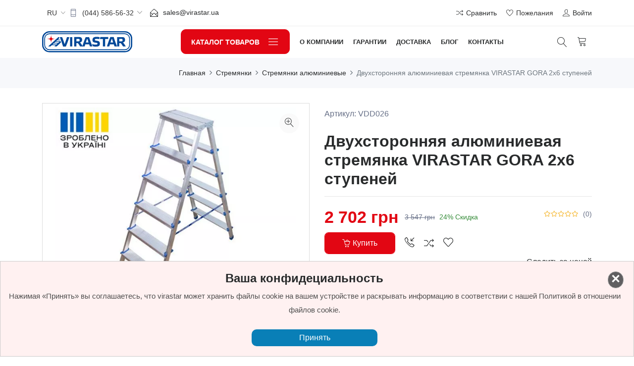

--- FILE ---
content_type: text/html; charset=UTF-8
request_url: https://virastar.ua/ru/dvostoronnya-alyuminiyeva-stremyanka-virastar-gora-2h6
body_size: 12069
content:
<!DOCTYPE html>
<html lang="ru" >
<head>
	<meta charset="utf-8">
<meta http-equiv="X-UA-Compatible" content="IE=edge">
<meta name="viewport" content="width=device-width, initial-scale=1">
    <title>Двухсторонняя алюминиевая стремянка VIRASTAR GORA 2х6 - купить в Киеве с доставкой по Украине</title>
	<meta name="description" content="Двухсторонняя алюминиевая стремянка VIRASTAR GORA 2х6 купить в Украине по выгодной цене, в интернет-магазине. ☎ +380 (44) 586-56-32 +380 (67) 825-67-30. Быстрая доставка. Гарантия"/>
    <meta property="og:type" content="website">
    <meta property="og:url" content="https://virastar.ua/ru/dvostoronnya-alyuminiyeva-stremyanka-virastar-gora-2h6">
            <meta name="twitter:creator" content="mercuriocms">
        <meta name="twitter:card" content="/storage/editor/fotos/600x314/6e6b2e403f45a02a797a0dad99294d96_1727353739.jpg">
        <meta property="og:title" content="Двухсторонняя алюминиевая стремянка VIRASTAR GORA 2х6 - купить в Киеве с доставкой по Украине">
    <meta property="og:description" content="Двухсторонняя алюминиевая стремянка VIRASTAR GORA 2х6 купить в Украине по выгодной цене, в интернет-магазине. ☎ +380 (44) 586-56-32 +380 (67) 825-67-30. Быстрая доставка. Гарантия">
    <meta property="og:image" content="/storage/editor/fotos/600x314/6e6b2e403f45a02a797a0dad99294d96_1727353739.jpg">
	<meta property="og:image:width" content="600">
	<meta property="og:image:height" content="314">

	
	<link rel="canonical" href="https://virastar.ua/ru/dvostoronnya-alyuminiyeva-stremyanka-virastar-gora-2h6" />
			<link rel="alternate" hreflang="uk-ua" href="https://virastar.ua/dvostoronnya-alyuminiyeva-stremyanka-virastar-gora-2h6" />
			<link rel="alternate" hreflang="pl-ua" href="https://virastar.ua/pl/dvostoronnya-alyuminiyeva-stremyanka-virastar-gora-2h6" />
			<link rel="alternate" hreflang="ru-ua" href="https://virastar.ua/ru/dvostoronnya-alyuminiyeva-stremyanka-virastar-gora-2h6" />
			<link rel="alternate" hreflang="en-ua" href="https://virastar.ua/en/dvostoronnya-alyuminiyeva-stremyanka-virastar-gora-2h6" />
	<link rel="shortcut icon" type="image/x-icon" href="/storage/files/favicon_1638966190.ico">
<link as="style" rel="stylesheet preload prefetch" href="/builds/shop3/css/styles.css?id=626082507344fc9c16e8">
<meta name="csrf-token" content="GGKFUu0r03b5qM8CN7JdJjOCTlYklVhwUyZ9Qa9F" />
<meta name="google-site-verification" content="lpm2X_s6YlpmY93h-KI5Ukhdjkv7E6tiwj1Ki1YJYm4" />
<meta name="google-site-verification" content="I5nCopuy6qKT8L6MppXFDPztjmPfr9_DovqiVum_PQ8" />
<!-- Google Tag Manager -->
<script>(function(w,d,s,l,i){w[l]=w[l]||[];w[l].push({'gtm.start':
new Date().getTime(),event:'gtm.js'});var f=d.getElementsByTagName(s)[0],
j=d.createElement(s),dl=l!='dataLayer'?'&l='+l:'';j.async=true;j.src=
'https://www.googletagmanager.com/gtm.js?id='+i+dl;f.parentNode.insertBefore(j,f);
})(window,document,'script','dataLayer','GTM-T7MBJVJ');</script>
<!-- End Google Tag Manager -->
    </head>
<body>
    <div id="g_id_onload"
         data-client_id="421254952557-vjul90tojotpq1k1i5pv27no9hsbph0f.apps.googleusercontent.com"
         data-context="signin"
         data-ux_mode="popup"
         data-login_uri="https://virastar.ua/ru/auth/google/one-tap-callback"
         data-_token="GGKFUu0r03b5qM8CN7JdJjOCTlYklVhwUyZ9Qa9F">
    </div>

<!-- LOADER -->
<div class="preloader">
	<div class="lds-ellipsis">
		<span></span>
		<span></span>
		<span></span>
	</div>
</div>

<!-- END LOADER -->

<!-- START HEADER -->
<header class="header_wrap fixed-top header_with_topbar">
	<div class="top-header">
		<div class="container">
			<div class="row align-items-center">
				<div class="col-md-6" itemscope itemtype="https://schema.org/Organization">
					<div class="d-flex align-items-center justify-content-center justify-content-md-start">
						<div class="lng_dropdown mr-2">
							<select name="languages" class="custome_select" onchange="location.href=this.value">
		<option value='https://virastar.ua/dvostoronnya-alyuminiyeva-stremyanka-virastar-gora-2h6'
			
			data-title="ua">UA</option>
		<option value='https://virastar.ua/pl/dvostoronnya-alyuminiyeva-stremyanka-virastar-gora-2h6'
			
			data-title="pl">PL</option>
		<option value='https://virastar.ua/ru/dvostoronnya-alyuminiyeva-stremyanka-virastar-gora-2h6'
			selected
			data-title="ru">RU</option>
		<option value='https://virastar.ua/en/dvostoronnya-alyuminiyeva-stremyanka-virastar-gora-2h6'
			
			data-title="en">EN</option>
	</select>
						</div>
						<div class="mr-3 d-flex align-items-center">
	<i class="ti-mobile"></i></span>
	<div data-select-item class="tm-select">
		<div data-select-button class="tm-select__selected" tabindex="0" onkeypress="if(event.keyCode===32||event.keyCode===13){this.click()};">
							 
					<p>(044) 586-56-32</p>
																	<div class="tm-select__arrow"></div>
		</div>
		<div data-select-options class="tm-select__options">
							<a href="tel:(044) 586-56-32" data-title="(044) 586-56-32" itemprop="telephone">(044) 586-56-32</a>
							<a href="tel: (044) 333-41-99" data-title=" (044) 333-41-99" itemprop="telephone"> (044) 333-41-99</a>
					</div>
	</div>
</div>
<ul class="contact_detail text-center text-lg-left">
	<a href="mailto:sales@virastar.ua"><li><i class="icon-envelope-open"></i><span itemprop="email">sales@virastar.ua</span></li></a>
</ul>
					</div>
				</div>
				<div class="col-md-6">
					<div class="text-center text-md-right">
						<ul class="header_list">
							<li><a href="https://virastar.ua/ru/compare"><i class="ti-control-shuffle"></i><span>Сравнить</span></a></li>
															<li><a style="cursor: pointer" onclick="toastr.error('Для просмотра выбранного нужно авторизоваться')"><i class="ti-heart"></i><span>Пожелания</span></a></li>
								<li><a href="https://virastar.ua/ru/auth/login"><i class="ti-user"></i><span>Войти</span></a></li>
													</ul>
					</div>
				</div>
			</div>
		</div>
	</div>
	<div class="bottom_header dark_skin main_menu_uppercase">
		<div class="container">
			<nav class="navbar navbar-expand-lg">
				<div class="navbar-brand-wrap">
					<a class="navbar-brand" href="https://virastar.ua/ru">
						<img class="logo_dark" src="/storage/files/logo-1638965295.svg" alt="virastar" />
					</a>
				</div>
				<button class="navbar-toggler" type="button" data-toggle="collapse" data-target="#navbarSupportedContent" aria-expanded="false">
					<span class="ion-android-menu"></span>
				</button>
				<div class="collapse navbar-collapse justify-content-center" id="navbarSupportedContent">
					<ul class="navbar-nav" itemscope itemtype="http://schema.org/SiteNavigationElement">
		<li>
			<div class="categories_wrap">
				<button type="button" data-toggle="collapse" data-target="#navCatContent" aria-expanded="false" class="categories_btn categories_menu collapsed">
					<span class="categories_btn-title">Каталог товаров </span><i class="linearicons-menu"></i>
				</button>
				<div id="navCatContent" class="navbar collapse mobile_leftside_side_menu">
					<ul>
																					<li class="dropdown dropdown-mega-menu">
									<a class="dropdown-item nav-link dropdown-toggler" itemprop="url" href="https://virastar.ua/ru/stremyanky" data-toggle="dropdown"> <span>Стремянки</span></a>
									<div class="dropdown-menu">
										<ul class="mega-menu d-lg-flex">
											<li class="mega-menu-col col-lg-12">
												<ul class="d-lg-flex">
																										<li class="mega-menu-col col-lg-6">
														<ul>
															<li class="dropdown-header"><a href="https://virastar.ua/ru/stremyanky/stremyanki-stalevi">Стремянки стальные</a></li>
																													</ul>
													</li>
																										<li class="mega-menu-col col-lg-6">
														<ul>
															<li class="dropdown-header"><a href="https://virastar.ua/ru/stremyanky/stremyanky-alyuminievi">Стремянки алюминиевые</a></li>
																													</ul>
													</li>
																										<li class="mega-menu-col col-lg-6">
														<ul>
															<li class="dropdown-header"><a href="https://virastar.ua/ru/stremyanky/stremyanky-derevyani">Стремянки деревянные</a></li>
																													</ul>
													</li>
																									</ul>
											</li>
										</ul>
									</div>
								</li>
																												<li class="dropdown dropdown-mega-menu">
									<a class="dropdown-item nav-link dropdown-toggler" itemprop="url" href="https://virastar.ua/ru/drabyny" data-toggle="dropdown"> <span>Лестницы</span></a>
									<div class="dropdown-menu">
										<ul class="mega-menu d-lg-flex">
											<li class="mega-menu-col col-lg-12">
												<ul class="d-lg-flex">
																										<li class="mega-menu-col col-lg-6">
														<ul>
															<li class="dropdown-header"><a href="https://virastar.ua/ru/drabyny/odnosekciyni-drabyny">Односекционные лестницы</a></li>
																													</ul>
													</li>
																										<li class="mega-menu-col col-lg-6">
														<ul>
															<li class="dropdown-header"><a href="https://virastar.ua/ru/drabyny/dvosektsijni-drabyny">Двухсекционные лестницы</a></li>
																													</ul>
													</li>
																										<li class="mega-menu-col col-lg-6">
														<ul>
															<li class="dropdown-header"><a href="https://virastar.ua/ru/drabyny/trjohsektsijni-drabyny">Трехсекционные лестницы</a></li>
																													</ul>
													</li>
																										<li class="mega-menu-col col-lg-6">
														<ul>
															<li class="dropdown-header"><a href="https://virastar.ua/ru/drabyny/drabyny-sharnirni">Лестницы шарнирные</a></li>
																													</ul>
													</li>
																									</ul>
											</li>
										</ul>
									</div>
								</li>
																												<li><a class="dropdown-item nav-link nav_item" href="https://virastar.ua/ru/pidmostia"> <span>Подмости</span></a></li>

																												<li class="dropdown dropdown-mega-menu">
									<a class="dropdown-item nav-link dropdown-toggler" itemprop="url" href="https://virastar.ua/ru/vyshky-tury" data-toggle="dropdown"> <span>Вышки-туры</span></a>
									<div class="dropdown-menu">
										<ul class="mega-menu d-lg-flex">
											<li class="mega-menu-col col-lg-12">
												<ul class="d-lg-flex">
																										<li class="mega-menu-col col-lg-6">
														<ul>
															<li class="dropdown-header"><a href="https://virastar.ua/ru/vyshky-tury/vyshky-tury-stalevi">Стальные вышки-туры</a></li>
																													</ul>
													</li>
																										<li class="mega-menu-col col-lg-6">
														<ul>
															<li class="dropdown-header"><a href="https://virastar.ua/ru/vyshky-tury/aksesuari-ta-elementi-do-vishok-tur">Аксессуары и элементы к вышкам-турам</a></li>
																													</ul>
													</li>
																									</ul>
											</li>
										</ul>
									</div>
								</li>
																												<li class="dropdown dropdown-mega-menu">
									<a class="dropdown-item nav-link dropdown-toggler" itemprop="url" href="https://virastar.ua/ru/budivelne-ryshtuvannia" data-toggle="dropdown"> <span>Строительные леса</span></a>
									<div class="dropdown-menu">
										<ul class="mega-menu d-lg-flex">
											<li class="mega-menu-col col-lg-12">
												<ul class="d-lg-flex">
																										<li class="mega-menu-col col-lg-6">
														<ul>
															<li class="dropdown-header"><a href="https://virastar.ua/ru/budivelne-ryshtuvannia/ramni-ryshtuvannia">Рамные леса</a></li>
																													</ul>
													</li>
																										<li class="mega-menu-col col-lg-6">
														<ul>
															<li class="dropdown-header"><a href="https://virastar.ua/ru/budivelne-ryshtuvannia/klyno-khomutovi-ryshtuvannia">Клино-хомутовые леса</a></li>
																													</ul>
													</li>
																									</ul>
											</li>
										</ul>
									</div>
								</li>
																												<li class="dropdown dropdown-mega-menu">
									<a class="dropdown-item nav-link dropdown-toggler" itemprop="url" href="https://virastar.ua/ru/opalubka" data-toggle="dropdown"> <span>Опалубка</span></a>
									<div class="dropdown-menu">
										<ul class="mega-menu d-lg-flex">
											<li class="mega-menu-col col-lg-12">
												<ul class="d-lg-flex">
																										<li class="mega-menu-col col-lg-6">
														<ul>
															<li class="dropdown-header"><a href="https://virastar.ua/ru/opalubka/gorizontalna-opalubka">Горизонтальная опалубка</a></li>
																													</ul>
													</li>
																									</ul>
											</li>
										</ul>
									</div>
								</li>
																												<li><a class="dropdown-item nav-link nav_item" href="https://virastar.ua/ru/katalog"> <span>Каталог скачать</span></a></li>

													
					</ul>
					
				</div>
			</div>
		</li>
						<li><a class="nav-link nav_item" itemprop="url" href="https://virastar.ua/ru/pro-kompaniyu">О компании</a></li>
		
						<li><a class="nav-link nav_item" itemprop="url" href="https://virastar.ua/ru/garantii">Гарантии</a></li>
		
						<li><a class="nav-link nav_item" itemprop="url" href="https://virastar.ua/ru/dostavka">Доставка</a></li>
		
						<li><a class="nav-link nav_item" itemprop="url" href="https://virastar.ua/ru/blog">Блог</a></li>
		
						<li><a class="nav-link nav_item" itemprop="url" href="https://virastar.ua/ru/kontakty">Контакты</a></li>
		
	</ul>

				</div>
				<ul class="navbar-nav attr-nav align-items-center">
					<li>
						<a href="javascript:void(0);" class="nav-link search_trigger"><i class="linearicons-magnifier"></i></a>
<div class="search_wrap" itemscope itemtype="https://schema.org/WebSite">
    <link itemprop="url" href="https://virastar.ua/ru/search" />
    <form name="" method="get"
		  action="https://virastar.ua/ru/search"
		  url-autocomplete = "https://virastar.ua/ru/search/live"
		  itemprop="potentialAction" itemscope
        itemtype="https://schema.org/SearchAction">
        <meta itemprop="target" content="https://virastar.ua/ru/search?q={q}" />
        <div class="search-input-wrap">
            <input itemprop="query-input" type="text" name="q" placeholder="Поиск" class="form-control" id="search_input">
            <span class="close-search"><i class="ion-ios-close-empty"></i></span>
        </div>
        <button type="submit" class="search_icon"><i class="ion-ios-search-strong"></i></button>
        <div class="search-results">

        </div>
    </form>
</div>
<div class="search_overlay"></div>
					</li>
					<li class="dropdown cart_dropdown">
						<a class="nav-link cart_trigger" href="https://virastar.ua/ru/checkout">
	<i class="linearicons-cart"></i>
	<span class="cart_count" style="display:none">0</span>
</a>
<div class="cart_box dropdown-menu dropdown-menu-right" style="display:none">
	<h4>Корзина</h4>
<ul class="cart_list">
    </ul>
<div class="cart_footer">
    <div class="cart_total">
        <div>
            Сумма, без доставки
        </div>
        <div>
            <strong> 0 грн</strong>
        </div>
    </div>
    <div class="cart_buttons">
        <a href="https://virastar.ua/ru/checkout" class="btn btn-fill-out btn-radius checkout">Перейти в корзину</a>
    </div>
</div>
</div>
					</li>
				</ul>
			</nav>
		</div>
	</div>
</header>
<!-- END HEADER -->

    <!-- START SECTION BREADCRUMB -->
<div class="breadcrumb_section bg_gray page-title-mini" xmlns:v="http://rdf.data-vocabulary.org/#">
    <div class="container">
        <!-- STRART CONTAINER -->
        <div class="row align-items-center">
                            <div class="col-md-12">
                    <ol class="breadcrumb justify-content-md-end" itemscope itemtype="https://schema.org/BreadcrumbList">
                                                                                    <li class="breadcrumb-item" itemprop="itemListElement" itemscope
                                    itemtype="https://schema.org/ListItem">
                                    <a itemprop="item" href="https://virastar.ua/ru" title="Главная">
                                        <span itemprop="name">
                                            Главная
                                        </span>
                                    </a>
                                    <meta itemprop="position" content="1" />
                                </li>
                                                                                                                <li class="breadcrumb-item" itemprop="itemListElement" itemscope
                                    itemtype="https://schema.org/ListItem">
                                    <a itemprop="item" href="https://virastar.ua/ru/stremyanky" title="Стремянки">
                                        <span itemprop="name">
                                            Стремянки
                                        </span>
                                    </a>
                                    <meta itemprop="position" content="2" />
                                </li>
                                                                                                                <li class="breadcrumb-item" itemprop="itemListElement" itemscope
                                    itemtype="https://schema.org/ListItem">
                                    <a itemprop="item" href="https://virastar.ua/ru/stremyanky/stremyanky-alyuminievi" title="Стремянки алюминиевые">
                                        <span itemprop="name">
                                            Стремянки алюминиевые
                                        </span>
                                    </a>
                                    <meta itemprop="position" content="3" />
                                </li>
                                                                                                                <li class="breadcrumb-item active" itemprop="itemListElement" itemscope
                                    itemtype="https://schema.org/ListItem">
                                    <a title="Двухсторонняя алюминиевая стремянка VIRASTAR GORA 2х6 ступеней" itemprop="item">
                                        <span itemprop="name">
                                            Двухсторонняя алюминиевая стремянка VIRASTAR GORA 2х6 ступеней
                                        </span>
                                    </a>
                                    <meta itemprop="position" content="4" />
                                </li>
                                                                        </ol>
                </div>
                    </div>
    </div><!-- END CONTAINER-->
</div>
<!-- END SECTION BREADCRUMB -->
    <!-- END MAIN CONTENT -->
    <div class="main_content">
        <!-- START SECTION SHOP -->
        <div class="section" itemscope itemtype="https://schema.org/Product">
            <div class="container">
                <div class="row" style="background: #fff" >
	<div class="col-lg-6 col-md-6 mb-4 mb-md-0">
		<div class="product-image">
						<div class="product_img_box">
				<img itemprop="image" id="product_img" src='/storage/editor/fotos/600x600/6e6b2e403f45a02a797a0dad99294d96_1727353739.jpg' data-zoom-image="" data-url=""
					 alt="Двухсторонняя алюминиевая стремянка VIRASTAR GORA 2х6 ступеней" title="Двухсторонняя алюминиевая стремянка VIRASTAR GORA 2х6 ступеней"  />
				<a href="/storage/editor/fotos/1080x1080/6e6b2e403f45a02a797a0dad99294d96_1727353739.jpg" class="product_img_zoom" title="Двухсторонняя алюминиевая стремянка VIRASTAR GORA 2х6 ступеней" data-zoom-image="">
					<span class="linearicons-zoom-in"></span>
				</a>
				<button class="video__button" aria-label="Запустить видео">
				<svg width="68" height="48" viewBox="0 0 68 48"><path class="video__button-shape" d="M66.52,7.74c-0.78-2.93-2.49-5.41-5.42-6.19C55.79,.13,34,0,34,0S12.21,.13,6.9,1.55 C3.97,2.33,2.27,4.81,1.48,7.74C0.06,13.05,0,24,0,24s0.06,10.95,1.48,16.26c0.78,2.93,2.49,5.41,5.42,6.19 C12.21,47.87,34,48,34,48s21.79-0.13,27.1-1.55c2.93-0.78,4.64-3.26,5.42-6.19C67.94,34.95,68,24,68,24S67.94,13.05,66.52,7.74z"></path><path class="video__button-icon" d="M 45,24 27,14 27,34"></path></svg>
				</button>
			</div>
							<div id="pr_item_gallery" class="product_gallery_item slick_slider" data-slides-to-show="4"
					 data-slides-to-scroll="1" data-infinite="false">
                    <div class="item item-first">
                        <a href="/storage/editor/fotos/1080x1080/6e6b2e403f45a02a797a0dad99294d96_1727353739.jpg" data-href="/storage/editor/fotos/1080x1080/6e6b2e403f45a02a797a0dad99294d96_1727353739.jpg" class="product_gallery_item active" data-image="" data-zoom-image="">
                            <img src="/storage/editor/fotos/155x155/6e6b2e403f45a02a797a0dad99294d96_1727353739.jpg" alt="Двухсторонняя алюминиевая стремянка VIRASTAR GORA 2х6 ступеней  Фото№39447" />
                        </a>
                    </div>
                                                                        <div class="item">
                                <a href="/storage/editor/fotos/1080x1080/dvostoronnia-aliuminijeva-stremianka-virastar-gora-2x6_1699439289668.jpg" data-href="/storage/editor/fotos/1080x1080/dvostoronnia-aliuminijeva-stremianka-virastar-gora-2x6_1699439289668.jpg" class="product_gallery_item" data-image="" data-zoom-image="">
                                    <img src="/storage/editor/fotos/155x155/dvostoronnia-aliuminijeva-stremianka-virastar-gora-2x6_1699439289668.jpg" alt="Двухсторонняя алюминиевая стремянка VIRASTAR GORA 2х6 ступеней  Фото№0" />
                                </a>
                            </div>
                                                    <div class="item">
                                <a href="/storage/editor/fotos/1080x1080/dvostoronnia-aliuminijeva-stremianka-virastar-gora-2x6_1699439289579.jpg" data-href="/storage/editor/fotos/1080x1080/dvostoronnia-aliuminijeva-stremianka-virastar-gora-2x6_1699439289579.jpg" class="product_gallery_item" data-image="" data-zoom-image="">
                                    <img src="/storage/editor/fotos/155x155/dvostoronnia-aliuminijeva-stremianka-virastar-gora-2x6_1699439289579.jpg" alt="Двухсторонняя алюминиевая стремянка VIRASTAR GORA 2х6 ступеней  Фото№1" />
                                </a>
                            </div>
                                                    <div class="item">
                                <a href="/storage/editor/fotos/1080x1080/dvostoronnia-aliuminijeva-stremianka-virastar-gora-2x6_1689146258395.jpg" data-href="/storage/editor/fotos/1080x1080/dvostoronnia-aliuminijeva-stremianka-virastar-gora-2x6_1689146258395.jpg" class="product_gallery_item" data-image="" data-zoom-image="">
                                    <img src="/storage/editor/fotos/155x155/dvostoronnia-aliuminijeva-stremianka-virastar-gora-2x6_1689146258395.jpg" alt="Двухсторонняя алюминиевая стремянка VIRASTAR GORA 2х6 ступеней  Фото№2" />
                                </a>
                            </div>
                                                    <div class="item">
                                <a href="/storage/editor/fotos/1080x1080/dvostoronnia-aliuminijeva-stremianka-virastar-gora-2x6_1689146258716.jpg" data-href="/storage/editor/fotos/1080x1080/dvostoronnia-aliuminijeva-stremianka-virastar-gora-2x6_1689146258716.jpg" class="product_gallery_item" data-image="" data-zoom-image="">
                                    <img src="/storage/editor/fotos/155x155/dvostoronnia-aliuminijeva-stremianka-virastar-gora-2x6_1689146258716.jpg" alt="Двухсторонняя алюминиевая стремянка VIRASTAR GORA 2х6 ступеней  Фото№3" />
                                </a>
                            </div>
                                                    <div class="item">
                                <a href="/storage/editor/fotos/1080x1080/dvostoronnia-aliuminijeva-stremianka-virastar-gora-2x6_1689146258380.jpg" data-href="/storage/editor/fotos/1080x1080/dvostoronnia-aliuminijeva-stremianka-virastar-gora-2x6_1689146258380.jpg" class="product_gallery_item" data-image="" data-zoom-image="">
                                    <img src="/storage/editor/fotos/155x155/dvostoronnia-aliuminijeva-stremianka-virastar-gora-2x6_1689146258380.jpg" alt="Двухсторонняя алюминиевая стремянка VIRASTAR GORA 2х6 ступеней  Фото№4" />
                                </a>
                            </div>
                                                    <div class="item">
                                <a href="/storage/editor/fotos/1080x1080/dvostoronnia-aliuminijeva-stremianka-virastar-gora-2x6_1689146258574.jpg" data-href="/storage/editor/fotos/1080x1080/dvostoronnia-aliuminijeva-stremianka-virastar-gora-2x6_1689146258574.jpg" class="product_gallery_item" data-image="" data-zoom-image="">
                                    <img src="/storage/editor/fotos/155x155/dvostoronnia-aliuminijeva-stremianka-virastar-gora-2x6_1689146258574.jpg" alt="Двухсторонняя алюминиевая стремянка VIRASTAR GORA 2х6 ступеней  Фото№5" />
                                </a>
                            </div>
                                                    <div class="item">
                                <a href="/storage/editor/fotos/1080x1080/dvostoronnia-aliuminijeva-stremianka-virastar-gora-2x6.jpg" data-href="/storage/editor/fotos/1080x1080/dvostoronnia-aliuminijeva-stremianka-virastar-gora-2x6.jpg" class="product_gallery_item" data-image="" data-zoom-image="">
                                    <img src="/storage/editor/fotos/155x155/dvostoronnia-aliuminijeva-stremianka-virastar-gora-2x6.jpg" alt="Двухсторонняя алюминиевая стремянка VIRASTAR GORA 2х6 ступеней  Фото№6" />
                                </a>
                            </div>
                                                    <div class="item">
                                <a href="/storage/editor/fotos/1080x1080/dvostoronnia-aliuminijeva-stremianka-virastar-gora-2x4_168813186214.jpg" data-href="/storage/editor/fotos/1080x1080/dvostoronnia-aliuminijeva-stremianka-virastar-gora-2x4_168813186214.jpg" class="product_gallery_item" data-image="" data-zoom-image="">
                                    <img src="/storage/editor/fotos/155x155/dvostoronnia-aliuminijeva-stremianka-virastar-gora-2x4_168813186214.jpg" alt="Двухсторонняя алюминиевая стремянка VIRASTAR GORA 2х6 ступеней  Фото№7" />
                                </a>
                            </div>
                                                    <div class="item">
                                <a href="/storage/editor/fotos/1080x1080/dvostoronnia-aliuminijeva-stremianka-virastar-gora-2x6_1688642293233.jpg" data-href="/storage/editor/fotos/1080x1080/dvostoronnia-aliuminijeva-stremianka-virastar-gora-2x6_1688642293233.jpg" class="product_gallery_item" data-image="" data-zoom-image="">
                                    <img src="/storage/editor/fotos/155x155/dvostoronnia-aliuminijeva-stremianka-virastar-gora-2x6_1688642293233.jpg" alt="Двухсторонняя алюминиевая стремянка VIRASTAR GORA 2х6 ступеней  Фото№8" />
                                </a>
                            </div>
                                                    <div class="item">
                                <a href="/storage/editor/fotos/1080x1080/dvostoronnia-aliuminijeva-stremianka-virastar-gora-2x8_1705335077403.jpg" data-href="/storage/editor/fotos/1080x1080/dvostoronnia-aliuminijeva-stremianka-virastar-gora-2x8_1705335077403.jpg" class="product_gallery_item" data-image="" data-zoom-image="">
                                    <img src="/storage/editor/fotos/155x155/dvostoronnia-aliuminijeva-stremianka-virastar-gora-2x8_1705335077403.jpg" alt="Двухсторонняя алюминиевая стремянка VIRASTAR GORA 2х6 ступеней  Фото№9" />
                                </a>
                            </div>
                                                                				</div>
					</div>
	</div>

	<div class="col-lg-6 col-md-6">
		<div class="pr_detail">
			<div class="product_description">
				<ul class="product-meta">
					<li>Артикул: VDD026</li>
				</ul>
				<br />
				<h1 class="product_title" itemprop="name">Двухсторонняя алюминиевая стремянка VIRASTAR GORA 2х6 ступеней</h1>
				<hr />
				<style>
    .relation_options_product_block img {
        border-radius: 20px;
    }
    .relation_options_product_block a{
        margin-right: 10px;
    }
</style>												<div class="product_price" itemprop="offers" itemscope itemtype="https://schema.org/Offer">
					<span class="price">
                        <span>2 702</span>
						<meta itemprop="url" content="https://virastar.ua/ru/dvostoronnya-alyuminiyeva-stremyanka-virastar-gora-2h6" />
                        <span>грн</span>
                        <link itemprop="availability" href="https://schema.org/InStock" />
						<meta itemprop="priceCurrency" content="UAH"></meta>
						<meta itemprop="price" content="2702.00"></meta>
                    </span>
											<del>3 547 грн</del>
						<div class="on_sale">
							<span>24% Скидка</span>
						</div>
									</div>
				<div class="rating_wrap"
					 	itemprop="aggregateRating"
                    	itemscope
					 	itemtype="https://schema.org/AggregateRating"
				>
					<div class="rating">
						<div class="product_rate" style="width:0%"></div>
					</div>
					<span class="rating_num">(0)</span>
					<meta itemprop="ratingValue" content="5"/>
					<meta itemprop="ratingCount" content="1"/>
				</div>
				<div class="pr_desc" itemprop="description"></div>
			</div>
			<div class="cart_extra">
				<div class="cart_btn">
                                            <button
								id="button_buy_product"
								class="btn btn-fill-out btn-addtocart" type="button" onclick="Basket.add(this)"
                                data-count="1"
                                																	data-electronic-commerce="1"
								                                data-sum="2702"
                                data-id="39447"
								data-options=""
                        >
                            <i class="icon-basket-loaded"></i> Купить
                        </button>
                                        <a class="add_by_in_one_click one-click-button " data-mfp-src="#quick-order-popup-custom" title="Купить в один клик"><i class="icon-call-in"></i></a>
					<a class="add_compare " onclick="Compare.doToggle(this, 39447)" title="Сравнить"><i class="icon-shuffle"></i></a>
					<a class="add_wishlist "
                                                   onclick="toastr.error('Для просмотра выбранного нужно авторизоваться')"
                                              title="Список пожеланий"><i class="icon-heart"></i></a>
				</div>
                <div class="break"></div>
<div class="stock-indicator">
    <span style="color: #60a607">В наличии</span>
</div>
                <a class="one-click-button add_follow_the_price" data-mfp-src="#follow_the_price">Следить за ценой</a>
            </div>

			<hr />
			<div class="pr_desc" itemprop="description">
					<p>Двухсторонняя алюминиевая с<span>тремянка VIRASTAR GORA 2х6 выдерживает нагрузку 150 кг, гарантия 1 год.</span></p>
				</div>
			<ul class="product-meta">
				<li>Категория: <a
							href="https://virastar.ua/ru/stremyanky/stremyanky-alyuminievi">Стремянки алюминиевые</a>
				</li>
				
			</ul>

			<div class="product_share">
				<span>Поделиться:</span>
				<ul class="social_icons">
					<li><a href="https://www.facebook.com/sharer/sharer.php?u=https://virastar.ua/ru/dvostoronnya-alyuminiyeva-stremyanka-virastar-gora-2h6"><i class="ion-social-facebook"></i></a></li>
	<li><a href="https://www.linkedin.com/sharing/share-offsite?mini=true&amp;url=https://virastar.ua/ru/dvostoronnya-alyuminiyeva-stremyanka-virastar-gora-2h6&amp;title=&amp;summary="><i class="ion-social-linkedin"></i></a></li>
				</ul>
			</div>
		</div>
	</div>
</div>
                <div class="row">
                    <div class="col-12">
                        <div class="large_divider clearfix"></div>
                    </div>
                </div>
                <div class="row">
                    <div class="col-12">
                        <div class="tab-style3">
                            <ul class="nav nav-tabs" role="tablist">
                                <li class="nav-item">
                                    <a class="nav-link active" id="Description-tab" data-toggle="tab" href="#Description"
                                        role="tab" aria-controls="Description" aria-selected="true">
                                        <h2 class="nav-item-title">Описание</h2>
                                    </a>
                                </li>
                                                                    <li class="nav-item">
                                        <a class="nav-link" id="Additional-info-tab" data-toggle="tab"
                                            href="#Additional-info" role="tab" aria-controls="Additional-info"
                                            aria-selected="false">
                                            <h2 class="nav-item-title">Характеристики</h2>
                                        </a>
                                    </li>
                                                                <li class="nav-item">
                                    <a class="nav-link" id="Reviews-tab" data-toggle="tab" href="#Reviews" role="tab"
                                        aria-controls="Reviews" aria-selected="false">
                                        <h2 class="nav-item-title">Отзывы
                                            (0)</h2>
                                    </a>
                                </li>
                            </ul>
                            <div class="tab-content shop_info_tab">
                                <div class="tab-pane fade show active" id="Description" role="tabpanel"
                                    aria-labelledby="Description-tab">
                                    <p><strong>Двухсторонняя алюминиевая стремянка VIRASTAR GORA 2х6 ступеней</strong> изготовлена украинским производителем:</p><ul><li>дополнительное преимущество стремянки – двухсторонний подъем;</li><li>ступени изготовлены с пластиковыми заглушками на торцах, чтобы закрыть кромки;</li><li>каждая ступень обладает рифлением против скольжения обуви;</li><li>боковины соединены со ступенями при помощи заклепок;</li><li>две секции складываются и раскладываются благодаря прочным шарнирам;</li><li>стяжные ремни страхуют от чрезмерного раздвижения секций;</li><li>на ножках стремянки имеются противоскользящие опорные наконечники;</li><li>материал изготовления наконечников – ПВХ;</li><li>стремянка из алюминиевого сплава не коррозирует вследствие того, что на поверхности образуется слой оксида, препятствующего разрушению металла;</li><li>в сложенном положении лестница-стремянка компактно хранится;</li><li>на заводе VIRASTAR производятся стремянки с числом ступеней от 2х2 до 2х8;</li><li><strong>двухсторонняя алюминиевая стремянка VIRASTAR GORA 2х6 ступеней</strong><span>&nbsp;</span>подходит для использования на работе и дома;</li><li>стремянка отличается значительным ресурсом эксплуатации;</li><li>предельная нагрузка 150 кг;</li><li><strong>двухсторонняя алюминиевая стремянка VIRASTAR GORA 2х6 ступеней</strong> имеет гарантию 12 месяцев;</li><li>страна-производитель: Украина.</li></ul><p data-empty="true">Скачать сертификат: <a class="fr-file" href="/storage/editor/files/sert-drabyny-25_1764067888.pdf">sert_drabyny_25.pdf</a></p><p data-empty="true">Скачать паспорт-инструкцию: <a class="fr-file" href="/storage/editor/files/pasport-gora-virastar.pdf">pasport_gora_virastar.pdf</a></p><table border="1" width="100%"><tbody><tr><td style="text-align: center;">&nbsp;</td><td style="text-align: center;"><img src="/storage/editor/photos/kolichestvo-stupenej_1764940671.png" alt="" width="90" height="90" class="fr-dib fr-draggable"></td><td style="text-align: center;"><img src="/storage/editor/photos/2-sekc-vysota-strem.png" alt="" width="90" height="90" class="fr-dib fr-draggable"></td><td style="text-align: center;"><img src="/storage/editor/photos/2-sekc-dlina-sekcii-strem.png" alt="" width="90" height="90" class="fr-dib fr-draggable"></td><td style="text-align: center;"><img src="/storage/editor/photos/rab-vysota-kak-stremyanki.png" alt="" width="90" height="90" class="fr-dib fr-draggable"></td><td style="text-align: center;"><img src="/storage/editor/photos/pristavnaja-shirina.png" alt="" width="90" height="90" class="fr-dib fr-draggable"></td><td style="text-align: center;"><img src="/storage/editor/photos/ves_1764940753.png" alt="" width="90" height="90" class="fr-dib fr-draggable"></td></tr><tr><td style="text-align: center;"><a href="/dvostoronnya-alyuminiyeva-stremyanka-virastar-gora-2h2">VDD022</a></td><td style="text-align: center;">2x2</td><td style="text-align: center;">0,32 m</td><td style="text-align: center;">0,35 m</td><td style="text-align: center;">2,3 m</td><td style="text-align: center;">0,37х0,38х0,16 m</td><td style="text-align: center;">1,2 kg</td></tr><tr><td style="text-align: center;"><a href="/dvostoronnya-alyuminiyeva-stremyanka-virastar-gora-2h3">VDD023</a></td><td style="text-align: center;">2x3</td><td style="text-align: center;">0,54 m</td><td style="text-align: center;">0,57 m</td><td style="text-align: center;">2,3 m</td><td style="text-align: center;">0,59х0,40х0,16 m</td><td style="text-align: center;">1,9 kg</td></tr><tr><td style="text-align: center;"><a href="/dvostoronnya-alyuminiyeva-stremyanka-virastar-gora-2h4">VDD024</a></td><td style="text-align: center;">2x4</td><td style="text-align: center;">0,76 m</td><td style="text-align: center;">0,81 m</td><td style="text-align: center;">2,5 m</td><td style="text-align: center;">0,83х0,42х0,16 m</td><td style="text-align: center;">2,4 kg</td></tr><tr><td style="text-align: center;"><a href="/dvostoronnya-alyuminiyeva-stremyanka-virastar-gora-2h5">VDD025</a></td><td style="text-align: center;">2x5</td><td style="text-align: center;">0,98 m</td><td style="text-align: center;">1,06 m</td><td style="text-align: center;">2,8 m</td><td style="text-align: center;">1,09х0,44х0,16 m</td><td style="text-align: center;">3,0 kg</td></tr><tr><td style="text-align: center;"><a href="/dvostoronnya-alyuminiyeva-stremyanka-virastar-gora-2h6">VDD026</a></td><td style="text-align: center;">2x6</td><td style="text-align: center;">1,19 m</td><td style="text-align: center;">1,28 m</td><td style="text-align: center;">3,0 m</td><td style="text-align: center;">1,30х0,46х0,16 m</td><td style="text-align: center;">3,6 kg</td></tr><tr><td style="text-align: center;"><a href="/dvostoronnya-alyuminiyeva-stremyanka-virastar-gora-2h7">VDD027</a></td><td style="text-align: center;">2x7</td><td style="text-align: center;">1,41 m</td><td style="text-align: center;">1,52 m</td><td style="text-align: center;">3,2 m</td><td style="text-align: center;">1,54х0,48х0,16 m</td><td style="text-align: center;">4,3 kg</td></tr><tr><td style="text-align: center;"><a href="/dvostoronnya-alyuminiyeva-stremyanka-virastar-gora-2h8">VDD028</a></td><td style="text-align: center;">2x8</td><td style="text-align: center;">1,63 m</td><td style="text-align: center;">1,76 m</td><td style="text-align: center;">3,5 m</td><td style="text-align: center;">1,78х0,50х0,16 m</td><td style="text-align: center;">5,0 kg</td></tr></tbody></table><p>&nbsp;</p>
                                </div>
                                <div class="tab-pane fade" id="Additional-info" role="tabpanel"
                                    aria-labelledby="Additional-info-tab">
                                    <table class="table table-bordered">
                                                                                    <tr>
                                                <td>Бренд</td>
                                                <td>
                                                                                                                                                                        VIRASTAR                                                        
                                                                                                    </td>
                                            </tr>
                                                                                    <tr>
                                                <td>Сфера применения</td>
                                                <td>
                                                                                                                                                                        полупрофессиональный                                                        
                                                                                                    </td>
                                            </tr>
                                                                                    <tr>
                                                <td>Страна-производитель товара</td>
                                                <td>
                                                                                                                                                                        Украина                                                        
                                                                                                    </td>
                                            </tr>
                                                                                    <tr>
                                                <td>Количество ступеней</td>
                                                <td>
                                                                                                                                                                        2х6 ступеней                                                        
                                                                                                    </td>
                                            </tr>
                                                                                    <tr>
                                                <td>Максимальная нагрузка</td>
                                                <td>
                                                                                                                                                                        150 кг                                                        
                                                                                                    </td>
                                            </tr>
                                                                                    <tr>
                                                <td>Гарантия</td>
                                                <td>
                                                                                                                                                                        1 год                                                        
                                                                                                    </td>
                                            </tr>
                                                                                    <tr>
                                                <td>Материал</td>
                                                <td>
                                                                                                                                                                        алюминий                                                        
                                                                                                    </td>
                                            </tr>
                                                                                    <tr>
                                                <td>Общая высота</td>
                                                <td>
                                                                                                                                                                        1,19 м                                                        
                                                                                                    </td>
                                            </tr>
                                                                                    <tr>
                                                <td>Рабочая высота лестницы и стремянки</td>
                                                <td>
                                                                                                                                                                        3,0 м                                                        
                                                                                                    </td>
                                            </tr>
                                                                                    <tr>
                                                <td>Вес</td>
                                                <td>
                                                                                                                                                                        3,6 кг                                                        
                                                                                                    </td>
                                            </tr>
                                                                                    <tr>
                                                <td>Ширина</td>
                                                <td>
                                                                                                                                                                        46 см                                                        
                                                                                                    </td>
                                            </tr>
                                                                            </table>
                                </div>
                                <div class="tab-pane fade" id="Reviews" role="tabpanel" aria-labelledby="Reviews-tab">
                                    <div class="comments">

	<ul class="list_none comment_list mt-4">
			</ul>
</div>
<div class="review_form field_form">
	<h3 class="review_form__title">Добавить отзыв</h3>
	<form class="row mt-3" name="form_review" data-url="https://virastar.ua/ru/comment/39447/send">
		<div class="form-group col-12">
			<div class="star_rating">
				<span data-value="1"><i class="far fa-star"></i></span>
				<span data-value="2"><i class="far fa-star"></i></span>
				<span data-value="3"><i class="far fa-star"></i></span>
				<span data-value="4"><i class="far fa-star"></i></span>
				<span data-value="5"><i class="far fa-star"></i></span>
			</div>
		</div>
		<div class="form-group col-12">
              <textarea required="required" placeholder="Ваш отзыв *"
														  class="form-control" name="message" rows="4"></textarea>
		</div>
		<div class="form-group col-md-6">
			<input required="required" placeholder="Введите имя *" class="form-control"
				   name="name" value="" type="text">
		</div>
        <input type="hidden" name="rating">
		<input type="hidden" name="g_recaptcha_response" id="form_review_token">
		<div class="form-group col-12">
			<button type="submit" class="btn btn-fill-out"
					value="Submit">Отправить отзыв</button>
		</div>
	</form>
</div>
                                </div>
                            </div>
                        </div>
                    </div>
                </div>

                <div id="follow_the_price" class="white-popup mfp-hide">
	<form method="post" name="follow-price" novalidate="novalidate" data-url="https://virastar.ua/ru/follow-the-price/39447"  id="follow_price_form">
		<div class="heading_s4">
			<p style="text-align: center; margin-bottom: 30px; text-transform: none; line-height: 2.0rem; font-weight: 600">Введите свой e-mail. Как только изменится цена – мы вам об этом сообщим. Спасибо!</p>
		</div>
		<div class="form-group">
			<input type="email" required="" class="form-control" value="" name="email" placeholder="Email">
		</div>
		<input type="hidden" name="g_recaptcha_response" id="follow_price_token">
		<div class="form-group">
			<button type="submit" class="btn btn-fill-out btn-block">Отправить</button>
		</div>
	</form>
</div>
                <div id="quick-order-popup-custom" class="white-popup mfp-hide">
	<form method="post" name="quick-order-popup" novalidate="novalidate" data-url="https://virastar.ua/ru/buy-one-click/39447"  id="quick_order_form">
		<div class="heading_s4">
			<p style="text-align: center; margin-bottom: 30px; text-transform: none; line-height: 2.0rem; font-weight: 600">Введите номер телефона. Мы перезвоним для оформления заказа в рабочее время. Спасибо!</p>
		</div>
		<div class="form-group">
			<input type="tel" required class="form-control" name="phone" value="" placeholder="Телефон">
		</div>
		<input type="hidden" name="g_recaptcha_response" id="quick_order_popup_token">
		<div class="form-group">
			<button type="submit" class="btn btn-fill-out btn-block">Отправить</button>
		</div>
	</form>
</div>
                                                <div id="check-availability-popup" class="white-popup mfp-hide">
	<form method="post" name="check-availability-popup" novalidate="novalidate" data-url="https://virastar.ua/ru/product-availability" id="check_availability_form">
        <input type="hidden" name="_token" value="GGKFUu0r03b5qM8CN7JdJjOCTlYklVhwUyZ9Qa9F">
        <input type="hidden" name="product_id" id="availability_product_id">
		<div class="heading_s4">
			<p style="text-align: center; margin-bottom: 30px; text-transform: none; line-height: 2.0rem; font-weight: 600">Заполните форму и мы сообщим Вам о появлении данного товара</p>
		</div>
        <div class="form-group">
            <input type="text" required="" class="form-control" name="name" value="" placeholder=Имя>
        </div>
		<div class="form-group">
			<input type="tel" required class="form-control" name="phone" value="" placeholder=Телефон>
		</div>
        <div class="form-group">
            <input type="text" required="" class="form-control" name="email" value="" placeholder="Email">
        </div>
		<input type="hidden" name="g_recaptcha_response" id="check_availability_popup_token">
		<div class="form-group button-group">
			<button type="submit" class="btn btn-fill-out btn-block">Отправить</button>
            <button type="button" class="btn btn-block cancel-btn">Отменить</button>
		</div>
	</form>
</div>
            </div>
            <!-- END SECTION SHOP -->
        </div>
        <!-- END MAIN CONTENT -->
<!-- START SECTION SUBSCRIBE NEWSLETTER -->
<div class="section bg_default small_pt small_pb">
	<div class="container">
		<div class="row align-items-center">
			<div class="col-sm-6 col-md-5 col-lg-6">
				<div class="heading_s1 mb-md-0 heading_light">
					<h3>Подписка на новости</h3>
				</div>
			</div>
			<div class="col-sm-6 col-md-7 col-lg-6">
				<div class="newsletter_form">
					<form name="subscribe" data-url="https://virastar.ua/ru/subscription" id="subscribe_form">
						<label class="form-label">
                            <input type="text" required="" name="email" class="form-control" placeholder="Введите электронную почту">
                        </label>
						<input type="hidden" name="g_recaptcha_response" id="subscribe_token">
						<button type="submit" class="btn btn-dark" name="submit" value="Submit">Подписка</button>
					</form>
				</div>
			</div>
		</div>
	</div>
</div>
<!-- START SECTION SUBSCRIBE NEWSLETTER -->
<div id="cookie-popup" class="section">
    <a class="boxclose" id="boxclose"></a>
    <h4>Ваша конфидециальность</h4>
            <p>Нажимая «Принять» вы соглашаетесь, что virastar может хранить файлы cookie на вашем устройстве и раскрывать информацию в соответствии с нашей Политикой в ​​отношении файлов cookie.</p>
        <button id="acceptCookie">Принять</button>
</div>

<!-- START FOOTER -->
<footer class="footer_dark" itemscope itemtype="https://schema.org/Organization">
	<div class="footer_top">
        <div class="container">
            <div class="row">
                <div class="col-lg-3 col-md-6 col-sm-12">
                	<div class="widget">
                        <a itemprop="url" href="https://virastar.ua/ru" class="footer_logo">
                            <img itemprop="logo" src="/storage/files/logo-w_1638965378.svg" alt="virastar">
                        </a>
                        <p>Строительное и высотное оборудование европейского качества.
Режим работы офиса и call-центра:
с понедельника по пятницу с 9:00 до 18:00.</p>
                    </div>
                    <div class="widget">
                        <ul class="social_icons social_white">
                                                            <li><a itemprop="sameAs" href="https://www.facebook.com/virastar.ua"><i class="ion-social-facebook"></i></a></li>
                                                                                                                                                                             <li><a itemprop="sameAs" href="https://www.youtube.com/@stremyankaua"><i class="ion-social-youtube-outline"></i></a></li>
                                                                                          <li><a itemprop="sameAs" href="https://www.instagram.com/virastar/"><i class="ion-social-instagram-outline"></i></a></li>
                                                                                          <li><a itemprop="sameAs" href="https://www.viber.com/en/"><i class="ion-social-viber-outline"></i></a></li>
                             
                        </ul>
                    </div>
        		</div>
                                <div class="col-lg-2 col-md-3 col-sm-6">
                	<div class="widget">
                        <p class="widget_title">Меню</p>
                        <ul class="widget_links" itemscope itemtype="http://schema.org/SiteNavigationElement">
                                                        <li><a href="https://virastar.ua/ru/pro-kompaniyu" itemprop="url">О компании</a></li>
                                                        <li><a href="https://virastar.ua/ru/garantii" itemprop="url">Гарантии</a></li>
                                                        <li><a href="https://virastar.ua/ru/dostavka" itemprop="url">Доставка</a></li>
                                                        <li><a href="https://virastar.ua/ru/blog" itemprop="url">Блог</a></li>
                                                        <li><a href="https://virastar.ua/ru/kontakty" itemprop="url">Контакты</a></li>
                                                    </ul>
                    </div>
                </div>
                                <div class="col-lg-2 col-md-3 col-sm-6">
                	<div class="widget">
                        <p class="widget_title">Категории</p>
                        <ul class="widget_links" itemscope itemtype="http://schema.org/SiteNavigationElement">
                                                        <li><a href="https://virastar.ua/ru/budivelne-ryshtuvannia" itemprop="url">Строительные леса</a></li>
                                                        <li><a href="https://virastar.ua/ru/vyshky-tury" itemprop="url">Вышки-туры</a></li>
                                                        <li><a href="https://virastar.ua/ru/pidmostia" itemprop="url">Подмостки</a></li>
                                                        <li><a href="https://virastar.ua/ru/stremyanky" itemprop="url">Cтремянки</a></li>
                                                        <li><a href="https://virastar.ua/ru/drabyny" itemprop="url">Лестницы</a></li>
                                                        <li><a href="https://virastar.ua/ru/opalubka" itemprop="url">Опалубка</a></li>
                                                    </ul>
                    </div>
                </div>
                                <div class="col-lg-2 col-md-3 col-sm-6">
                	<div class="widget">
                        <p class="widget_title">Мой Профиль</p>
                        <ul class="widget_links" itemscope itemtype="http://schema.org/SiteNavigationElement">
                                                        <li><a href="/ru/profile" itemprop="url">Персональные данные</a></li>
                                                        <li><a href="/ru/profile/orders" itemprop="url">Заказы</a></li>
                                                        <li><a href="/ru/profile/favorites" itemprop="url">Избранное</a></li>
                                                        <li><a href="/ru/profile/viewed-products" itemprop="url">Просмотренные товары</a></li>
                                                    </ul>
                    </div>
                </div>
                
                <div class="col-lg-3 col-md-4 col-sm-6">
                	<div class="widget">
                        <p class="widget_title">Контакты</p>
                        <meta itemprop="name" content="virastar">
                        <ul class="contact_info contact_info_light">
                                                            <li itemprop="address" itemscope itemtype="https://schema.org/PostalAddress">
                                    <i class="ti-location-pin"></i>
                                    <p itemprop="streetAddress">08170, г. Киев, ул. Кольцевая дорога, 4 ТОЦ Promenada Park, офис 319</p>
                                </li>
                                                                                        <li>
                                    <i class="ti-email"></i>
                                    <a href="mailto:sales@virastar.ua">
                                        <meta itemprop="email" content="sales@virastar.ua">
                                        sales@virastar.ua
                                    </a>
                                </li>
                                                                                        <li>
                                    <i class="ti-mobile"></i>
                                    <p itemprop="telephone">+38 (044) 586-56-32 </p>
                                </li>
                                                    </ul>
                    </div>
                </div>
            </div>
        </div>
    </div>
    <div class="bottom_footer border-top-tran">
        <div class="container">
        <div class="row centered-row">
                <div class="col-lg-4 col-md-4">
                    <p class="mb-md-0 text-center text-md-left">&copy; 2026 Все права защищены</p>
                </div>
                <div class="col-lg-4 vis-logo col-md-4">
                    <a href="https://mercurio-cms.com/" target="_blank"><img width="95px" height="48px" src="/cms_files/ecommerce-box-vis.svg" alt="Mercurio"></a>
                </div>
                <div class="col-lg-4 col-md-4">
                    <ul class="footer_payment text-center text-lg-right">
                        <li><img class="lazy" data-src="/shop3/assets/images/visa.png" width="49" height="32" alt="visa"></li>
                        <li><img class="lazy" data-src="/shop3/assets/images/mc.png" width="49" height="32" alt="master_card"></li>
                        <li><img class="lazy" data-src="/shop3/assets/images/gpay.png" width="49" height="32" alt="google_pay"></li>
                        <li><img class="lazy" data-src="/shop3/assets/images/apay.png" width="49" height="32" alt="apple_pay"></li>
                    </ul>
                </div>
            </div>
        </div>
    </div>
</footer>
<!-- END FOOTER -->

<a href="#" class="scrollup" style="display: none;"><i class="ion-ios-arrow-up"></i></a>






<link rel="stylesheet" type="text/css" href="/css/custom_styles.css">
<!-- Google Tag Manager (noscript) -->
<noscript><iframe src="https://www.googletagmanager.com/ns.html?id=GTM-T7MBJVJ"
height="0" width="0" style="display:none;visibility:hidden"></iframe></noscript>
<!-- End Google Tag Manager (noscript) -->
<script>
window.public_key = "6LftT6ImAAAAAOADt8HGZG_GrI9ZB0UPXFDgPe0G";
</script>
<script>
    window.lang = '/ru/';
</script>
<script src="https://www.google.com/recaptcha/api.js?render=6LftT6ImAAAAAOADt8HGZG_GrI9ZB0UPXFDgPe0G"></script>

<script src="/builds/shop3/js/header.js?id=a4de94bb09787f10bbbf"></script>
<script src="/builds/shop3/js/scripts.js?id=3d95ae1ea8534a7ce23b"></script>

            <script>
            dataLayer.push({ ecommerce: null });
            dataLayer.push({
                event: "view_item",
                ecommerce: {
                    items: [{
                        item_name: "Двухсторонняя алюминиевая стремянка VIRASTAR GORA 2х6 ступеней",
                        item_id: "39447",
                        price: "2702.00",
                        item_brand: "virastar",
                        item_category: "Стремянки алюминиевые",
                        item_category2: "Стремянки",
                        item_category3: "Стремянки"
                    }]
                }
            });
        </script>
    
<script src="https://accounts.google.com/gsi/client" async defer></script>


</body>
</html>


--- FILE ---
content_type: text/html; charset=utf-8
request_url: https://www.google.com/recaptcha/api2/anchor?ar=1&k=6LftT6ImAAAAAOADt8HGZG_GrI9ZB0UPXFDgPe0G&co=aHR0cHM6Ly92aXJhc3Rhci51YTo0NDM.&hl=en&v=PoyoqOPhxBO7pBk68S4YbpHZ&size=invisible&anchor-ms=20000&execute-ms=30000&cb=4ca82g2qtvgr
body_size: 48412
content:
<!DOCTYPE HTML><html dir="ltr" lang="en"><head><meta http-equiv="Content-Type" content="text/html; charset=UTF-8">
<meta http-equiv="X-UA-Compatible" content="IE=edge">
<title>reCAPTCHA</title>
<style type="text/css">
/* cyrillic-ext */
@font-face {
  font-family: 'Roboto';
  font-style: normal;
  font-weight: 400;
  font-stretch: 100%;
  src: url(//fonts.gstatic.com/s/roboto/v48/KFO7CnqEu92Fr1ME7kSn66aGLdTylUAMa3GUBHMdazTgWw.woff2) format('woff2');
  unicode-range: U+0460-052F, U+1C80-1C8A, U+20B4, U+2DE0-2DFF, U+A640-A69F, U+FE2E-FE2F;
}
/* cyrillic */
@font-face {
  font-family: 'Roboto';
  font-style: normal;
  font-weight: 400;
  font-stretch: 100%;
  src: url(//fonts.gstatic.com/s/roboto/v48/KFO7CnqEu92Fr1ME7kSn66aGLdTylUAMa3iUBHMdazTgWw.woff2) format('woff2');
  unicode-range: U+0301, U+0400-045F, U+0490-0491, U+04B0-04B1, U+2116;
}
/* greek-ext */
@font-face {
  font-family: 'Roboto';
  font-style: normal;
  font-weight: 400;
  font-stretch: 100%;
  src: url(//fonts.gstatic.com/s/roboto/v48/KFO7CnqEu92Fr1ME7kSn66aGLdTylUAMa3CUBHMdazTgWw.woff2) format('woff2');
  unicode-range: U+1F00-1FFF;
}
/* greek */
@font-face {
  font-family: 'Roboto';
  font-style: normal;
  font-weight: 400;
  font-stretch: 100%;
  src: url(//fonts.gstatic.com/s/roboto/v48/KFO7CnqEu92Fr1ME7kSn66aGLdTylUAMa3-UBHMdazTgWw.woff2) format('woff2');
  unicode-range: U+0370-0377, U+037A-037F, U+0384-038A, U+038C, U+038E-03A1, U+03A3-03FF;
}
/* math */
@font-face {
  font-family: 'Roboto';
  font-style: normal;
  font-weight: 400;
  font-stretch: 100%;
  src: url(//fonts.gstatic.com/s/roboto/v48/KFO7CnqEu92Fr1ME7kSn66aGLdTylUAMawCUBHMdazTgWw.woff2) format('woff2');
  unicode-range: U+0302-0303, U+0305, U+0307-0308, U+0310, U+0312, U+0315, U+031A, U+0326-0327, U+032C, U+032F-0330, U+0332-0333, U+0338, U+033A, U+0346, U+034D, U+0391-03A1, U+03A3-03A9, U+03B1-03C9, U+03D1, U+03D5-03D6, U+03F0-03F1, U+03F4-03F5, U+2016-2017, U+2034-2038, U+203C, U+2040, U+2043, U+2047, U+2050, U+2057, U+205F, U+2070-2071, U+2074-208E, U+2090-209C, U+20D0-20DC, U+20E1, U+20E5-20EF, U+2100-2112, U+2114-2115, U+2117-2121, U+2123-214F, U+2190, U+2192, U+2194-21AE, U+21B0-21E5, U+21F1-21F2, U+21F4-2211, U+2213-2214, U+2216-22FF, U+2308-230B, U+2310, U+2319, U+231C-2321, U+2336-237A, U+237C, U+2395, U+239B-23B7, U+23D0, U+23DC-23E1, U+2474-2475, U+25AF, U+25B3, U+25B7, U+25BD, U+25C1, U+25CA, U+25CC, U+25FB, U+266D-266F, U+27C0-27FF, U+2900-2AFF, U+2B0E-2B11, U+2B30-2B4C, U+2BFE, U+3030, U+FF5B, U+FF5D, U+1D400-1D7FF, U+1EE00-1EEFF;
}
/* symbols */
@font-face {
  font-family: 'Roboto';
  font-style: normal;
  font-weight: 400;
  font-stretch: 100%;
  src: url(//fonts.gstatic.com/s/roboto/v48/KFO7CnqEu92Fr1ME7kSn66aGLdTylUAMaxKUBHMdazTgWw.woff2) format('woff2');
  unicode-range: U+0001-000C, U+000E-001F, U+007F-009F, U+20DD-20E0, U+20E2-20E4, U+2150-218F, U+2190, U+2192, U+2194-2199, U+21AF, U+21E6-21F0, U+21F3, U+2218-2219, U+2299, U+22C4-22C6, U+2300-243F, U+2440-244A, U+2460-24FF, U+25A0-27BF, U+2800-28FF, U+2921-2922, U+2981, U+29BF, U+29EB, U+2B00-2BFF, U+4DC0-4DFF, U+FFF9-FFFB, U+10140-1018E, U+10190-1019C, U+101A0, U+101D0-101FD, U+102E0-102FB, U+10E60-10E7E, U+1D2C0-1D2D3, U+1D2E0-1D37F, U+1F000-1F0FF, U+1F100-1F1AD, U+1F1E6-1F1FF, U+1F30D-1F30F, U+1F315, U+1F31C, U+1F31E, U+1F320-1F32C, U+1F336, U+1F378, U+1F37D, U+1F382, U+1F393-1F39F, U+1F3A7-1F3A8, U+1F3AC-1F3AF, U+1F3C2, U+1F3C4-1F3C6, U+1F3CA-1F3CE, U+1F3D4-1F3E0, U+1F3ED, U+1F3F1-1F3F3, U+1F3F5-1F3F7, U+1F408, U+1F415, U+1F41F, U+1F426, U+1F43F, U+1F441-1F442, U+1F444, U+1F446-1F449, U+1F44C-1F44E, U+1F453, U+1F46A, U+1F47D, U+1F4A3, U+1F4B0, U+1F4B3, U+1F4B9, U+1F4BB, U+1F4BF, U+1F4C8-1F4CB, U+1F4D6, U+1F4DA, U+1F4DF, U+1F4E3-1F4E6, U+1F4EA-1F4ED, U+1F4F7, U+1F4F9-1F4FB, U+1F4FD-1F4FE, U+1F503, U+1F507-1F50B, U+1F50D, U+1F512-1F513, U+1F53E-1F54A, U+1F54F-1F5FA, U+1F610, U+1F650-1F67F, U+1F687, U+1F68D, U+1F691, U+1F694, U+1F698, U+1F6AD, U+1F6B2, U+1F6B9-1F6BA, U+1F6BC, U+1F6C6-1F6CF, U+1F6D3-1F6D7, U+1F6E0-1F6EA, U+1F6F0-1F6F3, U+1F6F7-1F6FC, U+1F700-1F7FF, U+1F800-1F80B, U+1F810-1F847, U+1F850-1F859, U+1F860-1F887, U+1F890-1F8AD, U+1F8B0-1F8BB, U+1F8C0-1F8C1, U+1F900-1F90B, U+1F93B, U+1F946, U+1F984, U+1F996, U+1F9E9, U+1FA00-1FA6F, U+1FA70-1FA7C, U+1FA80-1FA89, U+1FA8F-1FAC6, U+1FACE-1FADC, U+1FADF-1FAE9, U+1FAF0-1FAF8, U+1FB00-1FBFF;
}
/* vietnamese */
@font-face {
  font-family: 'Roboto';
  font-style: normal;
  font-weight: 400;
  font-stretch: 100%;
  src: url(//fonts.gstatic.com/s/roboto/v48/KFO7CnqEu92Fr1ME7kSn66aGLdTylUAMa3OUBHMdazTgWw.woff2) format('woff2');
  unicode-range: U+0102-0103, U+0110-0111, U+0128-0129, U+0168-0169, U+01A0-01A1, U+01AF-01B0, U+0300-0301, U+0303-0304, U+0308-0309, U+0323, U+0329, U+1EA0-1EF9, U+20AB;
}
/* latin-ext */
@font-face {
  font-family: 'Roboto';
  font-style: normal;
  font-weight: 400;
  font-stretch: 100%;
  src: url(//fonts.gstatic.com/s/roboto/v48/KFO7CnqEu92Fr1ME7kSn66aGLdTylUAMa3KUBHMdazTgWw.woff2) format('woff2');
  unicode-range: U+0100-02BA, U+02BD-02C5, U+02C7-02CC, U+02CE-02D7, U+02DD-02FF, U+0304, U+0308, U+0329, U+1D00-1DBF, U+1E00-1E9F, U+1EF2-1EFF, U+2020, U+20A0-20AB, U+20AD-20C0, U+2113, U+2C60-2C7F, U+A720-A7FF;
}
/* latin */
@font-face {
  font-family: 'Roboto';
  font-style: normal;
  font-weight: 400;
  font-stretch: 100%;
  src: url(//fonts.gstatic.com/s/roboto/v48/KFO7CnqEu92Fr1ME7kSn66aGLdTylUAMa3yUBHMdazQ.woff2) format('woff2');
  unicode-range: U+0000-00FF, U+0131, U+0152-0153, U+02BB-02BC, U+02C6, U+02DA, U+02DC, U+0304, U+0308, U+0329, U+2000-206F, U+20AC, U+2122, U+2191, U+2193, U+2212, U+2215, U+FEFF, U+FFFD;
}
/* cyrillic-ext */
@font-face {
  font-family: 'Roboto';
  font-style: normal;
  font-weight: 500;
  font-stretch: 100%;
  src: url(//fonts.gstatic.com/s/roboto/v48/KFO7CnqEu92Fr1ME7kSn66aGLdTylUAMa3GUBHMdazTgWw.woff2) format('woff2');
  unicode-range: U+0460-052F, U+1C80-1C8A, U+20B4, U+2DE0-2DFF, U+A640-A69F, U+FE2E-FE2F;
}
/* cyrillic */
@font-face {
  font-family: 'Roboto';
  font-style: normal;
  font-weight: 500;
  font-stretch: 100%;
  src: url(//fonts.gstatic.com/s/roboto/v48/KFO7CnqEu92Fr1ME7kSn66aGLdTylUAMa3iUBHMdazTgWw.woff2) format('woff2');
  unicode-range: U+0301, U+0400-045F, U+0490-0491, U+04B0-04B1, U+2116;
}
/* greek-ext */
@font-face {
  font-family: 'Roboto';
  font-style: normal;
  font-weight: 500;
  font-stretch: 100%;
  src: url(//fonts.gstatic.com/s/roboto/v48/KFO7CnqEu92Fr1ME7kSn66aGLdTylUAMa3CUBHMdazTgWw.woff2) format('woff2');
  unicode-range: U+1F00-1FFF;
}
/* greek */
@font-face {
  font-family: 'Roboto';
  font-style: normal;
  font-weight: 500;
  font-stretch: 100%;
  src: url(//fonts.gstatic.com/s/roboto/v48/KFO7CnqEu92Fr1ME7kSn66aGLdTylUAMa3-UBHMdazTgWw.woff2) format('woff2');
  unicode-range: U+0370-0377, U+037A-037F, U+0384-038A, U+038C, U+038E-03A1, U+03A3-03FF;
}
/* math */
@font-face {
  font-family: 'Roboto';
  font-style: normal;
  font-weight: 500;
  font-stretch: 100%;
  src: url(//fonts.gstatic.com/s/roboto/v48/KFO7CnqEu92Fr1ME7kSn66aGLdTylUAMawCUBHMdazTgWw.woff2) format('woff2');
  unicode-range: U+0302-0303, U+0305, U+0307-0308, U+0310, U+0312, U+0315, U+031A, U+0326-0327, U+032C, U+032F-0330, U+0332-0333, U+0338, U+033A, U+0346, U+034D, U+0391-03A1, U+03A3-03A9, U+03B1-03C9, U+03D1, U+03D5-03D6, U+03F0-03F1, U+03F4-03F5, U+2016-2017, U+2034-2038, U+203C, U+2040, U+2043, U+2047, U+2050, U+2057, U+205F, U+2070-2071, U+2074-208E, U+2090-209C, U+20D0-20DC, U+20E1, U+20E5-20EF, U+2100-2112, U+2114-2115, U+2117-2121, U+2123-214F, U+2190, U+2192, U+2194-21AE, U+21B0-21E5, U+21F1-21F2, U+21F4-2211, U+2213-2214, U+2216-22FF, U+2308-230B, U+2310, U+2319, U+231C-2321, U+2336-237A, U+237C, U+2395, U+239B-23B7, U+23D0, U+23DC-23E1, U+2474-2475, U+25AF, U+25B3, U+25B7, U+25BD, U+25C1, U+25CA, U+25CC, U+25FB, U+266D-266F, U+27C0-27FF, U+2900-2AFF, U+2B0E-2B11, U+2B30-2B4C, U+2BFE, U+3030, U+FF5B, U+FF5D, U+1D400-1D7FF, U+1EE00-1EEFF;
}
/* symbols */
@font-face {
  font-family: 'Roboto';
  font-style: normal;
  font-weight: 500;
  font-stretch: 100%;
  src: url(//fonts.gstatic.com/s/roboto/v48/KFO7CnqEu92Fr1ME7kSn66aGLdTylUAMaxKUBHMdazTgWw.woff2) format('woff2');
  unicode-range: U+0001-000C, U+000E-001F, U+007F-009F, U+20DD-20E0, U+20E2-20E4, U+2150-218F, U+2190, U+2192, U+2194-2199, U+21AF, U+21E6-21F0, U+21F3, U+2218-2219, U+2299, U+22C4-22C6, U+2300-243F, U+2440-244A, U+2460-24FF, U+25A0-27BF, U+2800-28FF, U+2921-2922, U+2981, U+29BF, U+29EB, U+2B00-2BFF, U+4DC0-4DFF, U+FFF9-FFFB, U+10140-1018E, U+10190-1019C, U+101A0, U+101D0-101FD, U+102E0-102FB, U+10E60-10E7E, U+1D2C0-1D2D3, U+1D2E0-1D37F, U+1F000-1F0FF, U+1F100-1F1AD, U+1F1E6-1F1FF, U+1F30D-1F30F, U+1F315, U+1F31C, U+1F31E, U+1F320-1F32C, U+1F336, U+1F378, U+1F37D, U+1F382, U+1F393-1F39F, U+1F3A7-1F3A8, U+1F3AC-1F3AF, U+1F3C2, U+1F3C4-1F3C6, U+1F3CA-1F3CE, U+1F3D4-1F3E0, U+1F3ED, U+1F3F1-1F3F3, U+1F3F5-1F3F7, U+1F408, U+1F415, U+1F41F, U+1F426, U+1F43F, U+1F441-1F442, U+1F444, U+1F446-1F449, U+1F44C-1F44E, U+1F453, U+1F46A, U+1F47D, U+1F4A3, U+1F4B0, U+1F4B3, U+1F4B9, U+1F4BB, U+1F4BF, U+1F4C8-1F4CB, U+1F4D6, U+1F4DA, U+1F4DF, U+1F4E3-1F4E6, U+1F4EA-1F4ED, U+1F4F7, U+1F4F9-1F4FB, U+1F4FD-1F4FE, U+1F503, U+1F507-1F50B, U+1F50D, U+1F512-1F513, U+1F53E-1F54A, U+1F54F-1F5FA, U+1F610, U+1F650-1F67F, U+1F687, U+1F68D, U+1F691, U+1F694, U+1F698, U+1F6AD, U+1F6B2, U+1F6B9-1F6BA, U+1F6BC, U+1F6C6-1F6CF, U+1F6D3-1F6D7, U+1F6E0-1F6EA, U+1F6F0-1F6F3, U+1F6F7-1F6FC, U+1F700-1F7FF, U+1F800-1F80B, U+1F810-1F847, U+1F850-1F859, U+1F860-1F887, U+1F890-1F8AD, U+1F8B0-1F8BB, U+1F8C0-1F8C1, U+1F900-1F90B, U+1F93B, U+1F946, U+1F984, U+1F996, U+1F9E9, U+1FA00-1FA6F, U+1FA70-1FA7C, U+1FA80-1FA89, U+1FA8F-1FAC6, U+1FACE-1FADC, U+1FADF-1FAE9, U+1FAF0-1FAF8, U+1FB00-1FBFF;
}
/* vietnamese */
@font-face {
  font-family: 'Roboto';
  font-style: normal;
  font-weight: 500;
  font-stretch: 100%;
  src: url(//fonts.gstatic.com/s/roboto/v48/KFO7CnqEu92Fr1ME7kSn66aGLdTylUAMa3OUBHMdazTgWw.woff2) format('woff2');
  unicode-range: U+0102-0103, U+0110-0111, U+0128-0129, U+0168-0169, U+01A0-01A1, U+01AF-01B0, U+0300-0301, U+0303-0304, U+0308-0309, U+0323, U+0329, U+1EA0-1EF9, U+20AB;
}
/* latin-ext */
@font-face {
  font-family: 'Roboto';
  font-style: normal;
  font-weight: 500;
  font-stretch: 100%;
  src: url(//fonts.gstatic.com/s/roboto/v48/KFO7CnqEu92Fr1ME7kSn66aGLdTylUAMa3KUBHMdazTgWw.woff2) format('woff2');
  unicode-range: U+0100-02BA, U+02BD-02C5, U+02C7-02CC, U+02CE-02D7, U+02DD-02FF, U+0304, U+0308, U+0329, U+1D00-1DBF, U+1E00-1E9F, U+1EF2-1EFF, U+2020, U+20A0-20AB, U+20AD-20C0, U+2113, U+2C60-2C7F, U+A720-A7FF;
}
/* latin */
@font-face {
  font-family: 'Roboto';
  font-style: normal;
  font-weight: 500;
  font-stretch: 100%;
  src: url(//fonts.gstatic.com/s/roboto/v48/KFO7CnqEu92Fr1ME7kSn66aGLdTylUAMa3yUBHMdazQ.woff2) format('woff2');
  unicode-range: U+0000-00FF, U+0131, U+0152-0153, U+02BB-02BC, U+02C6, U+02DA, U+02DC, U+0304, U+0308, U+0329, U+2000-206F, U+20AC, U+2122, U+2191, U+2193, U+2212, U+2215, U+FEFF, U+FFFD;
}
/* cyrillic-ext */
@font-face {
  font-family: 'Roboto';
  font-style: normal;
  font-weight: 900;
  font-stretch: 100%;
  src: url(//fonts.gstatic.com/s/roboto/v48/KFO7CnqEu92Fr1ME7kSn66aGLdTylUAMa3GUBHMdazTgWw.woff2) format('woff2');
  unicode-range: U+0460-052F, U+1C80-1C8A, U+20B4, U+2DE0-2DFF, U+A640-A69F, U+FE2E-FE2F;
}
/* cyrillic */
@font-face {
  font-family: 'Roboto';
  font-style: normal;
  font-weight: 900;
  font-stretch: 100%;
  src: url(//fonts.gstatic.com/s/roboto/v48/KFO7CnqEu92Fr1ME7kSn66aGLdTylUAMa3iUBHMdazTgWw.woff2) format('woff2');
  unicode-range: U+0301, U+0400-045F, U+0490-0491, U+04B0-04B1, U+2116;
}
/* greek-ext */
@font-face {
  font-family: 'Roboto';
  font-style: normal;
  font-weight: 900;
  font-stretch: 100%;
  src: url(//fonts.gstatic.com/s/roboto/v48/KFO7CnqEu92Fr1ME7kSn66aGLdTylUAMa3CUBHMdazTgWw.woff2) format('woff2');
  unicode-range: U+1F00-1FFF;
}
/* greek */
@font-face {
  font-family: 'Roboto';
  font-style: normal;
  font-weight: 900;
  font-stretch: 100%;
  src: url(//fonts.gstatic.com/s/roboto/v48/KFO7CnqEu92Fr1ME7kSn66aGLdTylUAMa3-UBHMdazTgWw.woff2) format('woff2');
  unicode-range: U+0370-0377, U+037A-037F, U+0384-038A, U+038C, U+038E-03A1, U+03A3-03FF;
}
/* math */
@font-face {
  font-family: 'Roboto';
  font-style: normal;
  font-weight: 900;
  font-stretch: 100%;
  src: url(//fonts.gstatic.com/s/roboto/v48/KFO7CnqEu92Fr1ME7kSn66aGLdTylUAMawCUBHMdazTgWw.woff2) format('woff2');
  unicode-range: U+0302-0303, U+0305, U+0307-0308, U+0310, U+0312, U+0315, U+031A, U+0326-0327, U+032C, U+032F-0330, U+0332-0333, U+0338, U+033A, U+0346, U+034D, U+0391-03A1, U+03A3-03A9, U+03B1-03C9, U+03D1, U+03D5-03D6, U+03F0-03F1, U+03F4-03F5, U+2016-2017, U+2034-2038, U+203C, U+2040, U+2043, U+2047, U+2050, U+2057, U+205F, U+2070-2071, U+2074-208E, U+2090-209C, U+20D0-20DC, U+20E1, U+20E5-20EF, U+2100-2112, U+2114-2115, U+2117-2121, U+2123-214F, U+2190, U+2192, U+2194-21AE, U+21B0-21E5, U+21F1-21F2, U+21F4-2211, U+2213-2214, U+2216-22FF, U+2308-230B, U+2310, U+2319, U+231C-2321, U+2336-237A, U+237C, U+2395, U+239B-23B7, U+23D0, U+23DC-23E1, U+2474-2475, U+25AF, U+25B3, U+25B7, U+25BD, U+25C1, U+25CA, U+25CC, U+25FB, U+266D-266F, U+27C0-27FF, U+2900-2AFF, U+2B0E-2B11, U+2B30-2B4C, U+2BFE, U+3030, U+FF5B, U+FF5D, U+1D400-1D7FF, U+1EE00-1EEFF;
}
/* symbols */
@font-face {
  font-family: 'Roboto';
  font-style: normal;
  font-weight: 900;
  font-stretch: 100%;
  src: url(//fonts.gstatic.com/s/roboto/v48/KFO7CnqEu92Fr1ME7kSn66aGLdTylUAMaxKUBHMdazTgWw.woff2) format('woff2');
  unicode-range: U+0001-000C, U+000E-001F, U+007F-009F, U+20DD-20E0, U+20E2-20E4, U+2150-218F, U+2190, U+2192, U+2194-2199, U+21AF, U+21E6-21F0, U+21F3, U+2218-2219, U+2299, U+22C4-22C6, U+2300-243F, U+2440-244A, U+2460-24FF, U+25A0-27BF, U+2800-28FF, U+2921-2922, U+2981, U+29BF, U+29EB, U+2B00-2BFF, U+4DC0-4DFF, U+FFF9-FFFB, U+10140-1018E, U+10190-1019C, U+101A0, U+101D0-101FD, U+102E0-102FB, U+10E60-10E7E, U+1D2C0-1D2D3, U+1D2E0-1D37F, U+1F000-1F0FF, U+1F100-1F1AD, U+1F1E6-1F1FF, U+1F30D-1F30F, U+1F315, U+1F31C, U+1F31E, U+1F320-1F32C, U+1F336, U+1F378, U+1F37D, U+1F382, U+1F393-1F39F, U+1F3A7-1F3A8, U+1F3AC-1F3AF, U+1F3C2, U+1F3C4-1F3C6, U+1F3CA-1F3CE, U+1F3D4-1F3E0, U+1F3ED, U+1F3F1-1F3F3, U+1F3F5-1F3F7, U+1F408, U+1F415, U+1F41F, U+1F426, U+1F43F, U+1F441-1F442, U+1F444, U+1F446-1F449, U+1F44C-1F44E, U+1F453, U+1F46A, U+1F47D, U+1F4A3, U+1F4B0, U+1F4B3, U+1F4B9, U+1F4BB, U+1F4BF, U+1F4C8-1F4CB, U+1F4D6, U+1F4DA, U+1F4DF, U+1F4E3-1F4E6, U+1F4EA-1F4ED, U+1F4F7, U+1F4F9-1F4FB, U+1F4FD-1F4FE, U+1F503, U+1F507-1F50B, U+1F50D, U+1F512-1F513, U+1F53E-1F54A, U+1F54F-1F5FA, U+1F610, U+1F650-1F67F, U+1F687, U+1F68D, U+1F691, U+1F694, U+1F698, U+1F6AD, U+1F6B2, U+1F6B9-1F6BA, U+1F6BC, U+1F6C6-1F6CF, U+1F6D3-1F6D7, U+1F6E0-1F6EA, U+1F6F0-1F6F3, U+1F6F7-1F6FC, U+1F700-1F7FF, U+1F800-1F80B, U+1F810-1F847, U+1F850-1F859, U+1F860-1F887, U+1F890-1F8AD, U+1F8B0-1F8BB, U+1F8C0-1F8C1, U+1F900-1F90B, U+1F93B, U+1F946, U+1F984, U+1F996, U+1F9E9, U+1FA00-1FA6F, U+1FA70-1FA7C, U+1FA80-1FA89, U+1FA8F-1FAC6, U+1FACE-1FADC, U+1FADF-1FAE9, U+1FAF0-1FAF8, U+1FB00-1FBFF;
}
/* vietnamese */
@font-face {
  font-family: 'Roboto';
  font-style: normal;
  font-weight: 900;
  font-stretch: 100%;
  src: url(//fonts.gstatic.com/s/roboto/v48/KFO7CnqEu92Fr1ME7kSn66aGLdTylUAMa3OUBHMdazTgWw.woff2) format('woff2');
  unicode-range: U+0102-0103, U+0110-0111, U+0128-0129, U+0168-0169, U+01A0-01A1, U+01AF-01B0, U+0300-0301, U+0303-0304, U+0308-0309, U+0323, U+0329, U+1EA0-1EF9, U+20AB;
}
/* latin-ext */
@font-face {
  font-family: 'Roboto';
  font-style: normal;
  font-weight: 900;
  font-stretch: 100%;
  src: url(//fonts.gstatic.com/s/roboto/v48/KFO7CnqEu92Fr1ME7kSn66aGLdTylUAMa3KUBHMdazTgWw.woff2) format('woff2');
  unicode-range: U+0100-02BA, U+02BD-02C5, U+02C7-02CC, U+02CE-02D7, U+02DD-02FF, U+0304, U+0308, U+0329, U+1D00-1DBF, U+1E00-1E9F, U+1EF2-1EFF, U+2020, U+20A0-20AB, U+20AD-20C0, U+2113, U+2C60-2C7F, U+A720-A7FF;
}
/* latin */
@font-face {
  font-family: 'Roboto';
  font-style: normal;
  font-weight: 900;
  font-stretch: 100%;
  src: url(//fonts.gstatic.com/s/roboto/v48/KFO7CnqEu92Fr1ME7kSn66aGLdTylUAMa3yUBHMdazQ.woff2) format('woff2');
  unicode-range: U+0000-00FF, U+0131, U+0152-0153, U+02BB-02BC, U+02C6, U+02DA, U+02DC, U+0304, U+0308, U+0329, U+2000-206F, U+20AC, U+2122, U+2191, U+2193, U+2212, U+2215, U+FEFF, U+FFFD;
}

</style>
<link rel="stylesheet" type="text/css" href="https://www.gstatic.com/recaptcha/releases/PoyoqOPhxBO7pBk68S4YbpHZ/styles__ltr.css">
<script nonce="yk0vhNqtbXRmFDzVahWUBg" type="text/javascript">window['__recaptcha_api'] = 'https://www.google.com/recaptcha/api2/';</script>
<script type="text/javascript" src="https://www.gstatic.com/recaptcha/releases/PoyoqOPhxBO7pBk68S4YbpHZ/recaptcha__en.js" nonce="yk0vhNqtbXRmFDzVahWUBg">
      
    </script></head>
<body><div id="rc-anchor-alert" class="rc-anchor-alert"></div>
<input type="hidden" id="recaptcha-token" value="[base64]">
<script type="text/javascript" nonce="yk0vhNqtbXRmFDzVahWUBg">
      recaptcha.anchor.Main.init("[\x22ainput\x22,[\x22bgdata\x22,\x22\x22,\[base64]/[base64]/[base64]/[base64]/[base64]/UltsKytdPUU6KEU8MjA0OD9SW2wrK109RT4+NnwxOTI6KChFJjY0NTEyKT09NTUyOTYmJk0rMTxjLmxlbmd0aCYmKGMuY2hhckNvZGVBdChNKzEpJjY0NTEyKT09NTYzMjA/[base64]/[base64]/[base64]/[base64]/[base64]/[base64]/[base64]\x22,\[base64]\\u003d\x22,\x22ZcOPTcOQwqtgw7rDiy8ww67DkcKuWCXCvsKkw4B2wq7Cq8KRFcOEZnPCvinDvz/Co2vCuCTDoX5HwrRWwo3Dm8Oxw7kuwpITIcOIOjVCw6PCksOgw6HDsFFxw54Rw6fCksO4w416Q0XCvMKjR8OAw5ETw5LClcKpNsKbL3tfw6MNLHEHw5rDsULDgATCgsKPw4IuJl/DuMKYJ8OXwoduN1/DgcKuMsKqw43CosO7UMKXBjMBT8OaJA02wq/[base64]/LMOBwq3CqsKcwq0HF8KfW8OUYcKGw7c+TMOKFQ8KCMK4CwLDl8Oow6NNDcOrMCbDg8KBwozDl8KTwrVZVlB2NywZwo/[base64]/[base64]/w4FBw458w4AKwolnOC1Fb3XDhsKzw7Awf2TDjMOza8Kaw77Dk8OMasKgTCHDqFnCugMpwrHClsOqTDfChMO5ZMKCwo4lw4TDqi8uwrdKJkYawr7DqkXCpcOZH8OQw5/[base64]/G8KOwqrDqDvCtsO9dcOiUUcfO1Afw4F5LC/DhmsFw6jDjUbCjW1FCx3DqSbDv8Oqw7UZw7DDrMKWBcOxawUYD8OFwoECDWvDrcOiEcK8wofChgFnMcObw6wTT8Kzw6c2bjp/[base64]/[base64]/DkMO4ccOcHytEw5FOw5kMF2XDk1luw4Ivw7RxJXQSUsOSDcOSFsKrH8Ogw5FGw5fCisK5JVfCpRhvwoYnCMKnw6PDulBJREfDhDXDvkRWw5DCgz48T8O8HgDCrkTChhh4TRnDqcOvw4xxTMKZDMKMwrdTwr4/woo4JUV+wonDncKXwpHCuVBUwrbDuUckJz1XAcOtwqfCg0nCjQkewp7DpD8Jb2cILMOPLFzCisK1wrTDm8KoR1HDki9GLsK7wrkHYnLCmMKMwo57N2cITsONw5bDkHnDo8OcwqkqUD/CoGh5w4F2wqBuKsOnDhHDnmHDmsOMwpYCw6hMNxzDk8KuT1PDk8ONw5LCqcKKQQFyC8Kjwo7DhkwfXnATwrcWH1HDjlnCkgd2d8Ocw5Eow5XCgXnDhHTCtx/Dl2LCrwXDgsKVbMK/OwsPw4goOThLw50Dw5gjN8KIPgkmRUsbLxExwpzCuEbDtFXCvsOyw7EFwqUOw4/DqMKsw69JZ8O4wqrDpMOMLQTCjkTDsMKdwoYewpYAw6IJAErCu05mwrpNfQHDr8OSGMKpBW/[base64]/[base64]/[base64]/[base64]/DvQfCpxksw547wqDCrcOOM8K5PizDiVMEQcOnwrzCq0crfU0lw4/Cuyxlw79kVnvDsj7CjHoZAcKXw47Dp8KZw585RnjDnMOTwpzCtMOJDMOeQMO/ccKzw6PDn1jCphzDh8O+CsKmEwfCrQtmKMOKwpdiGcK6wok0AsK/w6Z7wrJ9HMO4woLDhcKjbmQlw7rDl8O8GAnCgAbCvcO0M2bDghB0fn5Rw5fCu2XDsgLDrzsTUX3DixDCvB96OQxww6zDkMOYPVjDrUAMJjNibMOBw7TDhnxew7cyw54Ew4YiwpzCq8K4NCPCiMOBwpQwwq7DvE0IwqF8G1ZSaG/ConbCngMjwqEHd8O3Dikqw6TCvMKIwonCuDgSBcOYw7poQFQ1woTCgsKwwqXDqsKQw5/Cl8Odw6nDo8K9filpwpHCvW15ZinDksOAHMOBw5rDjcOgw49Xw5HCvsKcwpLCm8KPJkjCmW1Tw5DCtCjCkh3ChcOQw6cNFsKXTMKRd3TCsC9Mw5fChcOuw6NNw6XCl8KDwpXDu20eDcOkwqzCk8Kqw7F5XMO6d2/ClMOGBzLDlMOMX8K2WWFScVF8wokSd2oDTMOJJMKTw7nCtMKHw7IRVMKxS8KCTjddEMKkw6rDm2PDi2fCrn/Cg3ROPMOXYMOMw4cEw6B8wqM2JTfCk8O9fyvDtcKCTMKMw7trw7dlCMKuw57DqsOvwpDChCHDr8ORw5TCmcKmWjDCrl5qf8KWwpPDmsKowr97Fg46CxzCqwl/wonCgWQMw5bCqMOJw5PCp8OuwoHDsGXDncOyw7bDim/ClW7Dk8KWURwKwqd/SDfClcOww6fCmlXDpkjDu8OEOikewqg0w4NuSiBdLEcoVRdlJ8KXBMOjMsKpwqXCqQ/[base64]/BWDCtMOEw4LCvD/DqD7DojbCu8OWwqBQw5wjw73CsW3Ch8KnUMKmw7Q2SHJmw6E4wqRQdAkIb8KDwplHw6bDonIywqTCnT3CglLCu0ddwqfCnMKpw7nCkAVhwoROw7I1CsOiwqPCl8KBwrvCmcK/bm0Hwr/CoMKYTSvDgMODw4sXw6zDhMKZw5BUXmbDk8KpHwPCpsKSwpJJa1J/w4NXGMOXw7HCkcO2PwNvwrYTdcKkwp9dKXtZw7RlNEvDlsK6OBTDvjF3asORwpvDtcO2w73Dq8Kkw6t2w6zCksKGwppkworDnMOiwoDCosOMXxc4w57ClcOSw4rCgww3PENEw4jDm8OYNCnDs1nDlMO3SmXCgcOjf8K+wo/[base64]/CghrDjsKkHlvChMO4FXskZlIBGcK/wpTDqnvCrMO5w57CoVrCnMOwFzTChiwRwqVpw7A2wpvCjMKOw5sTFsKzGhHCkBHDuSXCnDHCmm0bwpHCisK4FHVNw7YpWcObwrYGRcOLbmBibsOwKsObRcKtwoXCgmXCimAxC8OvOBjCuMKjwq7Dr3Juw6ptDMOaLsOmw6LDnTBOw4/Drl5Ew6/[base64]/CmRnDj8KYbsOZUUkmFSQRNcKfwoHDnjsJw6PCo2rCrhbCil9xwrzDisKlw6d0F2ojw5HCnAXDk8KRe0Eww7BfbsKew6Muwpp8w5bCiETDq05Gw5Mbw6Qgw4fDpMKVwrfClsKEwrc/DcKmwrPCqDzDjMKSZGfCmC/DqMOJHRDCsMK0ZH7DnMOSwpIqDDcWwrXDo1g7T8OIDcOcwprCnADCl8KjesKywrTDn01fKBDChSfDhcKCwpNmwoTDl8Ozw6fDjmfChcKCw7DCp0gMwqPCvy7DoMKIBFQuCR7CjcO3ViTDrMKvwqY0w5XCskMKw4hQwrDCkV/Do8O8wr/[base64]/Cm8KdR3oXw5DCpsKbwph6BMOpwrNMbSrComIBw6/CmsKew6bDug4ZWh3Cl29ZwqgOHcOuwrTCoQXDsMOaw4gFwppLw7BvwowAwrXDp8Omw7jCrsOEDMKjw4dHw6zCuCAbasO8H8ORw5nDpMK+wpzDk8KFe8OGw7/CjTVAwpd+wpZfWh/DtUDDtEJ5PB0Ow455F8O4NsKgw5FtCcKDH8O9Zhg5wqDCs8KJw7/DrlbDvD3Dv1x5w5ZwwrZIw7HCjwt2wr/CohctLcOCwqVOwpXCgcOAw5o6wot/[base64]/CtsK7w6QJSgJ9w6DCg8KlwpJiw57CpVXDpgLDsXgcw7HDgcKOw4vDisK2w6LChR8CwqsTW8KabkTCnSfDumYuwqwMJFcyCcKawpdsHHdGfGPCrlvDn8KgKcKzMWjCqAVuwoxqw6HDgEl3w55NV0bCj8OFwrRqwqfDvMOiZwNAwqrDksKYw64CEcO5w6hHw6/DqMOPwoUfw5tRw4XCtcOfbwfDoR/CtcOQRWx4wqRkM0DDmcKyC8KHw4dow5Vbw4LDnsKcw5AXw7fCpMOdwrbClExgSy/CqMK8wo7DgVROw5kuwrnCuR1Qw6XCo1jDhsKAw69bw7HDjcOvwpsmbsOFRcORwpfDv8KvwoUvUXIWw7JHw6nChgvCj3opbiEEGFnCnsKoZcKzwoF/L8KUCMKBbxYSW8OlCBgIwoQzwoYGScK8CMOnwq7CmCbCtVYoR8KhwpXDskAKPsKoUcOwUmVnw4HDtcOoSUrDpcKnwpMyWmrCmMKrw5lYDsKARlHCnG1xwoMvwobDiMOyBMOpwpXCpMK+wp3Cv3N0w5XCvMKdPw3DrMKRw7d/GcKdMRM8fMKVUsOdwpvDrGYBIMOGKsOYw5PCmQfCpsO6ZcOrDBjCiMKCAsOfw5U5cn4fZ8K/EsOEw7TCk8Kjwq4pVMKuaMOYw4hQw6bDmsKiAxHDqgM2w5V3BVUsw6jDtDzDssOXYWUzwoACP37DvsOdw77CrsOewqzDg8KDwq3DgiYPwqfCgl3CocKOwqcYQRPDvMKVwprCgcO6woYYwoHCrxxzDF/DhhDCok8gcyHDhyQZwovDvw8EPcOiD2ZATsKBwpvClMKaw6LDhFoUfsKjF8KYNcOcwpkFLMKBJsKTwqTDiEjCh8KOwopWwrXCgBM8DnLCqMO7wqdyRWwtwoYiw6g5dcOKw4LCm3oDw5wDMQ3DssKnw7NQw5XDm8KZX8O9HylEHhh+T8KLwo/CosKaejNUw4o0w4nDo8OMw5Qyw7bDqiURw47Cqj3CtUrCtMKSwrgJwr/CkcO3wrEIwprCj8OGw6vDu8OCTcOsL2/DslEbwo7CmsKewpRUwr/[base64]/DjMKGwpzCnMKswop5W8OTw6vCocOAw7YybSzDh3k2K2A6w4Ntw59owrLDt3TDjWsXOl7DncONc2fCnSbCscKxECvCqMKcw7TDu8KXIV92BldaG8K/[base64]/ClcKRw4LDk8OIw5rDoQvDqV0GwoXCosKUKcO7fCjDkUvDhR7CrcKoGF0HTjbChmHCqsO2woFVSHtww6jCk2c4flbDsl3DpRJUThbCgcK1WsKzSQtRw5ZqE8Orw5o1VnQBRsOoworClcK4IjF6w5fDksKSOXArWcOuCMORaCrCkXQkwr/DvMKtwq4tKSPDt8KrOsKuHWnCkSXDl8OqZRA/PBzCvsKtwocqwpoVZ8KDTcOJwoPCncOzUHhIwqNbX8OCHcK/wq3Cpm4Zb8KzwoNIJwYbDMOKw4PCgkvDusOIw6DDocKsw7zCrcK4B8KbWgstUmfDk8Kjw5QlPcKYw6rCoTLCncOqwpjCq8KiwrDCq8KOw5fCh8O4woQawo5Fwo3CvsK5fWTDnMKQBRpYw61VJgYuwqfDmVrCkxDDucOZw609AFLCoi90w7XDrF/[base64]/CuHPCiMOiwpjDu8KTw6nDnsK+GFBCw6xRbylgGsOsejrDh8KhVMKsE8Kaw77CqVzDjAUywrpMw4VYw7zDimddGMKKwqvDlkx7w71ZPMKCwrbCqsKhwrZmHsK0FB9owoPDjcKJWMOlXMK/IMKgwqEEw7zDsXAAwoNtCkBtwpTDqcO3w5vCq0oIIsOBw5LDrsOgPcOhK8KTQTY8wqNTw5jDisOlw5PCmsOycMOUwpUZw7k+ScKgw4fCqXlGP8OFOMK5w45rG37CmmPDpFbDl2vDpcK4w7Qjw4jDrsOywqxSEivCgzvDvxhlw58Ha2PCm1fCp8K9wpB/[base64]/MsOOYsOAwpElwpx+w5NWwpoXfxHDjwLCrz/DuVB8w5PDrsKaf8OFw7XDv8K1wqPDvMK3wo3Ds8KQw5TDtMOCV0FtbQxZwrvCiUR5dsOeG8K/DsOAwpdOwq3Cvjp5wqpRwrBfwrAzV3ARwosKWSpsHMOfHsKjGXgtw7jDosOLw7DDqE8ec8OVAD3CoMOAI8KKX0jCuMKGwoQPGcOYTMK2w7crbcOSLcKKw68wwo5Kwr7DicOuwoXClCrDr8Kmw51tBsKYNcOefMKpSjrDgMOKcyN2XjEcw4Fbwr/Du8O8wqQSwprCiQsrw7HDosKAwonDj8OawqXCmMKzJ8OYFMKvQVw/TcOHGMKUF8O8w4Ykwqg5biI3VcKkwowieMKyw67DpcOZwqooFA7Ck8OaJsOWwqTDi0fDlAIowooewqJGwqQfCcOxHsK6w55lHXrDj03DvmzCp8OPfQJKWBomw7PDr2NkAsKCwoZBwokZwpTDll7Dp8O3IcKmaMKNOcO8wpAhwqAhWH9cEEN/w5s4w7wAw5sXNBnCi8KGYcO8wpJ6wqXCmcK1w4HCn05vwoLCrMKTKMO3wo/[base64]/Dr8Orw7gsG2BTTykoYcKfYsK3N8OvKlvCq8KGesKaK8KxwpnDkT7CmxotS0E6w4zDmcKTDRLCo8O8L3jCmMKWYSLCgi/DsXDDrQDCksKow6skw7vDl3hiaUbDo8OxIcKRw6prKUfDj8KYSRtGwq95PBg2TmQBw6/CucOdwpJWwq7CoMOpKcOtOcKmDw3Dn8KuHMOEFcOBw79+fgvCkcO5PMO5ecK1wrJjGRtcwp3DkXksE8OSwoDDsMKnw4t2wq/CtCV/RxBeL8OiCMKSw7lVwrt/[base64]/czXDlMK6A1F/w6fCucKNIsOoIw3Ds1HChCcvbcKWTMKjbcK+B8KRcsO0JMKmw5rDnA/DpHzCg8KQb27CoFjCncKeesKhw5nDssKGw6hsw5DCsGMUNXHCr8Kbw5DDp2rDisKiwpdCMcOOE8KwUcKgw4ZBw7vDpFPDpVTCknvDrC/DpS/CpcO/wqxtwqfCscOswr0Uwr8NwrgPw5wlw6nDicKtcj7CvTjCgTPCqcO0VsOZUMKFCMOOS8OyIMKAaSRbWVLCqsKFAcKDwrUTIUElOcOXwrZiBsOlIsOqH8K4wpTDr8ONwpAgfcOBEirDsS/DtlfCpGvCrFJbwrIMSXAtUsK4wqLDp1LDsBckw7fCgnzDvsOQVcKYwoh2woTCu8KUwrQUwoTCosK8w44CwoxowpPDpcOow4/CgDTDtBTCncObeRHCusK4J8OfwofCh1DDj8Kmw4x+QcK9w7M1E8OaMcKHwpMWacKow4XDicK0eA/[base64]/CpMOAwrdpacKsDSZVKMKSw4dtwr/[base64]/CicO9csK9w57CgMKLwq/Ck8OuBsKlwohUXsOlwr7CosOJwq7Di8O2wqgOB8Kda8Omw6HDo8Kqw7pewrrDpcOzfzQsKxhcw4tIQ2Egw4AYw7MRZHXCmMKNw5lswopGYBXCtMOlYBDCqycCwoLCpMKkeC/DrQQNwq/DusKHw6/DksKQw41WwohJRhAPKMO+w5nDtEnCiXF9ADbDjsOSVsOkwpzDqcO+w6TCisKPw6rCrS5ew5x6K8OtF8Ocw4nDlj0Twp8FEcKIMcOiwozDo8Oyw5MAMsKRwrBIEMKGa1Rpw4rDvcK+wr/DjBVkQVltEMKYwobDvWV5wrkaDsOYwptfasKXw5vDhzZWwqsVwoNHwqAdw4zCj13Cr8OnGwXCuxvDhcO6F0XCkcKRZR7Cr8OjXl0Uw7/CvXzDh8O8fcKweAvCncKnw6DDmMKbwq/Dp0o3LkhieMOxHRMKw6Y+WsOMw4BnJXlNw73Ciyc5D2d/w5/DgMORPMKhw5hAw6Irw6wdw7jCgVJZNGlOAhlcOEXCn8ObfXQEGELDgUHCiyjDiMOeYABkGRMvQ8KFw5zDmVhpZUMMw53Do8OQY8O9wqdVY8OlJEFJOVTCpMKRCirCkg9pUMKWw5jCnMKuIMK5BsOVKTrDrcOEw4TDqzHDqGJgZcK8wqnDmcOfw6MDw6QOw5/[base64]/[base64]/DmMKmAsK1YE7CusOtEsK+WHDCsMO6UF3DkErDt8K/C8KQA2zDqsKEQUUoXEt+UsO4NwoUw4RuBsKvw4Z4wo/ChGIgw67CksOVw5TCt8KREcKiKxQeDwQJZCDDvsOnH25+N8KRWHDCr8KUw7LDiGtNw6/CjcO8RS8fw60dM8KLYsOBQSrCusKFwqAwNGLDicOTFsKPw5I+wqHDhRbCvgTDiQNOwqEwwqLDjMKvwog/[base64]/CMOIG8KiScOUeMKdOF9Dw6xYAhE8wqzCqMKSJTfDhcO5OMO3wrp1wqARZMKKwr3CvcK3eMOCPgTDusKtLzdOYW3CqXc4w5MQw6TDm8Kcc8KSSsKuwp9PwqAzJEsfFAbCvMOTwp/Dv8O+YURBV8OmHCxWwplrHnMhH8OiasOyCjXCgD/CjB5GwrLCiWrDjgnCuGFwwpkJbjADMsK/XMKJLjJXOCpdGMOFwpHDlzfCkcOhw6XDvUvCg8KFwrozGXjCisKqKMKkWixfw6h6wpXCsMKDwovCscKew51AWcOrw4RhUcOIYkdpQmvCsmnCoCDDrsOBworClsK+wqnCpSdEdsORTxHDs8KGwoB2fUbDhULDsXPCpsKUwq/[base64]/[base64]/XcOMwq1AQw9dbyldAMKYw6UOw4TDl08twrrDjk48csKlOsKufsKHI8KSw61LNcOZw4UCw53DkCRdw7M/E8Krw5UAEjdWwoA1N2PDgksFwpVFC8KJw6/CjMK8QFhmwr0AMGLCgkjDqsKSw5dXwoRww53Cu0HCtMOiworCusKhUgQMwq3DvRnCjMOIAnfDsMOFE8OpwoPCgGHDjMOQDcOaKmnDn3ROwp7Do8KPTsOLwr/[base64]/DrcKsYmxlcEASX8O+ScOxQsKnwr91HU7ChFnDrkXDksOiw4BhThfDrcKHwqLCn8KXwp7ClcOqwqR0AcKTLAsbwpfCk8OqdgrCtUZaasKwe3TDucKKwqtdPMKNwphNw5/Dt8O2ETQTw4jCvMKpJhk4w5XDkyHDmWrDtcOTJsOCEQs3w7HDiy7DqDjDghROw5ZIOsO6wrbDhjUbwrVMwrQFfcOswrIpFwTDsB/[base64]/[base64]/ChGbDqnc/[base64]/CtsKSw4DDucKIbGHCilfDhyRNTCjCoXrCsTDCmsOELw3Dk8Ksw6zDnlRVw5MCw4nChE7DhsKXJsOgwovDpcO4w7/[base64]/CtsOSXFPCisOqwoTDm8Kiw7MOYMKFKsOxLMOUaQ4Uw7YyVA/[base64]/Dt8KmwofCrMKlwpULHDjCssKbPjBgNMKpwqswwqU3wrfChn5+wpYcwoLCmTo/dFU+HSPCosOSXcOmSQpcwqQ0WcOKwooEf8KvwqQ/w7HDjHpccMKHFXRTNsOfZkfChm3Cv8ODdAjDhjgLwrNMcikFw4XDqA7CqXR6O1Ugw5/Dpy9awpFZwpZlw5pND8Kcw5PDiVTDssO8w5/DjsKtw7hgJMO/wpkLw78JwpE8IMO4K8OEwr/DhsKvw7jCmHrChsKnwoTDhMKjw6FeW3MWwq7ConfDhcKcZyB4ZcKvaSJiw5vDq8OXw7LDkzF/wr42w5tvwoPCuMK7B0g0w7HDi8OuecKEw6ZoHQPCg8OFFSkjw4x9fcKwwrvCmQLCg0/[base64]/a8OSF8Osw5NRwpjCtnXCu0FMPFfCqsK1PEnDhA5ZBW7DhDIcwoM3V8K6bn7DvjJewqB0wrTCshjCvMOnwrIpwqkfw4YGJATDn8OZw55PX0QAwpjCjQrDuMORBMOgJsOPwp/CgAxhBgxnb2bCo3DDpwvDjWHDvVQNQQ0CUMKDPhzChXnCkVvDv8KXw5/DocO+LMKFwrkXPMO2LcOWwpPCokjCtxd5EMKtwpc+HFFhXz0nHsOYWkHCtMOUw5VjwodnwphFew3CnhnDksOFw4LCiQUgw4/CqAFzw5vDiUfDgVUHbCDDvsKQwrHCu8Kqwq0jw5PDvUPDlMO9wqvCpDzCmkDCrMK2clc2RcOIwqB8w7jDtWljw4ILwrpuNcKbw5sySDnCuMKSwrA4wqQefcOJPMKWwosPwpMMw41Ew4bCjArDv8OlQW/Dshdow7rDgMOrwq9pFBrDpMKfw7lcwr19ZhvDiG5Sw67Dk3Qmwodqw4TDujPCuMKzYzEfwq0mwo5sXsKOw7Bmw5DDhMKOL0wofUERGzcBDRLDr8OVPk9Fw4XDksOJw6bDsMO0wodbwrjCkMKxw53DnsOzPD52w7lyAcOIw5DCiS/[base64]/[base64]/[base64]/[base64]/w7HDhnTDrsOgMsOPGxbCo3YawoYswp1dWcK3w73Clxd4wqlRJ213w4DCt0TDrcK7YsK3w7zCriwHUAPDo2VNM1jCv150w71/T8OnwrE0X8KSwrI9wokSI8OmKcKLw7PDl8KNwrQxfVDDqA/[base64]/[base64]/DhxQzA1IFfj4pRwBOwqI7E8KMHMKfExXCvwLCtcKIwqweSAjCh2Z5wrbDucKWwrLCr8KSw4bDtMOSw7sZw7TCqSvChsKJS8OBwppBw713w559WcOxSlbDqjJww7TCrsOnQ3zCpBlnwrEPH8OhwrXDgEnDscKFYQPDqcOhZSPDpcKrMlbCnB/DiT0EQ8KLwr84w6fDiXPDsMKTwpzDqsKARsOCwrFbworDoMOWwrpLw7nCqsOydsOgw4gMe8OyfxxUw6fCncKFwoMGHD/DikDCqTA6Jjpkw63Cs8O/[base64]/CuRXDjcOEDXdRbFLCp2IkwpBuw6hvw4/CgEENJ8KfccKoC8OVwpdyccOdwpTCocKHBhvDo8Osw4sWM8KSc0lAwohDAMOFFTscVkIlw4oJfhQYYMOIT8OgacO+worDs8Osw5ttw4A2fsOZwq14UXsdwoLCiVoZB8OuS0MUw6LDssKJw6BVw6/Co8KvLcOAwrbDjirCpcOfbsOTw4fDgm3Cny/Cu8KYwqoVwrPCl07CtcOQDcOMR2HCl8OWR8OndMO5wpsUwqlJw6sbSFzCjXTCigDCnsO6I3tLMXrCvVUCw6oTeF7DvMKLPyJBBMKqwrQww4bCs23DnsK/w4dNw5PDtsOpwpxOH8O5wrc9w6zDucKhL3/Dlx/[base64]/DnsKSwr7DkD/CvxfCqRNGf8OrSMKcwqEcY0/DvcKgFsKKwrHCqDEXwpLDgcK3RnZjwpIOCsKbw5dNwo3DowrDhirDsVDDsCwHw7N5IgnCjWLDp8KOw6NVKirDj8KBNQMewpLChsKDw7/DuktJV8Ocw7daw7AcYMOqNsKNGsK/wqI8acOGRMKaEMKnwoDClcKASE8Mazh0LRxKwqZmwqrCh8KTZcOUF1XDhsKRehw+QsO6DsO5w7fCk8KwUDZtw6fCvS/DhHLCgsOgwqHDszBVw4kwEDzDn07DgcKIwqhbJTRiCjvDgn/CiRjCh8KHScKuwp7Dkzwiwp/CksKHZMK6LsOewrZtB8OzD0UGH8OcwpsfOiFpWMOew5xYD25Hw6bCp2wWw5jDv8KrOMOXbCXDgyYkcWDDkQVWfMOpJMKDLcOuw5LDrcKdKTx/WMKsZQTDiMKEw4BeaEs1UcOrDxBnwrfCjsKOaMKBKcK0w5fCjMOSIMKSZsK6w6bCh8O/wqgXwqfCpHIcYABFacORdcKSU3fDvcOMw51dPBgTw6XCisK5SMKXLm/Dr8OYY2ItwoICVsOdPsKTwpxyw5clNcOmw5BMwpwHwovDtcOGAh8qLMO9MjfCjXPCqcOWwpFNwq07wo03w4vDs8OQw6zDjnbDtDjDq8OPRsKoMhdVWGPDhjHDmcKwE35WeT5JBDrCqztvW1MTw7zClsKCJMKLJQsLwr/DvXrDhFXDtsOAwrbCmjgBNcOIwosiC8KYTVHDm1bCssKGwo5Fwp3DkHHCusKlTGYrw53DrMO4ecKSMcOIwqfDv0jCnH8tUGLCosOfwoTDs8KOMl/Dl8KhwrvDsl0OYVLDrcOEA8KWfnHCusOqX8OUb13Cl8ObWMKHPBbDgcK4bMOuw5wjwq5QwpbClsOEIcKWw6k/w5pweFLCjMOdbsKZwqDClcOYwodAw57CgcO8cHkZwobDp8OLwoBJw7LDjMKtw5pCw5TCkGbDsFswMD97w7QFwq3CtU/[base64]/VFfCpi7Dml4Qw7IYAMO5wpQEw53DqgUyw7TCuMOawoBiE8Kswp/CtQDDtMKAw6huA3cAwqbCqsK/[base64]/woYDwqR2w7fCvFbCvsKXwrrDmV4iCRtVwrtbEwUaRjLCksO7FcK2JWU0BXzDosKYJH/Dn8KUbmbDgsO1PcORwqMpwqNAeknCocOIwpfCucOMw4HDjMOHw7bCkMOgwpjDh8OQQMKMMBfDijHDicOXGMOOwpo7exFUPw/DsiUsVkDDkDUKwrFla15/ccKwwofDscOWwojCiVDDs1TCmHNQaMOrRsOtwo90ATzCnF9awp5/wp3CnDxIwofCkDXDjV4JRBTDjXLDjSRaw5coS8KfGMKgARzDm8Onwp/CocKCwofCi8OwF8K2NcOVwro9worCnsK/w5EWwq7Dv8OKLX/DtUpswqHDmlPClHXCosO3wrY8w7bDoWLCjCgbCcOEw4/DhcOYWA7DjcOSwqsDw77CsBHCv8OBfMO5wqLDhsK8wrcvBsOiB8OWw73DlBfCqcOjwoPCkUDDgmkxfsOjXMK/V8Knw5Alwq/DoTEsOMOrw5vChgYiM8OswpvDoMO6e8K8w5DDvcOnw7d3eFdNwosFIMKxw5/[base64]/CpFDClQMPNkZ6DTxqworCpsKIJsOvQWMJZcOSw5zDicOUw63DrcOEwqohfi/DpTdaw5YET8KcwqzChWDCnsKKw40zwpLCh8OuRQzDpsKqw67DoVQXEm/CgcOiwrxjI2xMdsOZw4/[base64]/CmsKfw5sZSBbCiWoVwpABw4LCk35rD8KwVW5nwrJ7MMOsw4EWw5DCvWokwq7DmMOlPATDuQrDvGdkwrg8DsKfw7IYwrnDosOgw4/CpTFcYcKCdsOdNSrCvAbDvMKUwqo/QsO6w682S8OQwoYawqtXOcOUJzjDmkfDrMO/[base64]/Ci8K/wo1vOmtpw6XCgDYrR8OGf8KlYsObP0UhNsOuDwl5woQ2woVnXcK8wpPCr8KAWcOmw53Du2NyM1/CmVPDscKga1fDn8O2R09RFMOzwpkCY13DvnXDpTjDlcKjAnnDqsOywqskKjk3CFTDnSjCk8OZIDNJw6p4eC/DhcKfw65ew7MYTsKCw60qwrnCtcONwpk9HVAlVTnDvsKDGA/ChsKOw7vCvcKVw7JCJMKSWW9ZWDfDpsO5wpFJHlPCv8K0wopxajtPwowWNmvDpkvChE8Ew6PDpEbDo8KUGMKxwokqw70MRRwkTiV3w4fDmz9rw6/ClSzCkANlaCnCs8Owb1zCvsKtX8O3wpIkw5rDgk9dw4M+w71mw5fCkMO1TXHCscKFw7nDoyXDvsKHwojDhsKrccOSw6DDtiZqP8Oww48gKEhQw5nDnSPDqnQcEn3DlxzDo0sDAMO7NA4kwqo1w61fwqXDmhvDiC7Cv8OMIlR0c8OXeynDs38vHV08wq/DmMOvJTV1UMKrb8Olw4Qhw4bDg8Ocw5xuZCkxD1NrG8OmQMKff8ObJjHDn1DDiFnCu2NJWxY5wqxWIlbDkhoqNMKDwoUbSMKXwpdQwqkzwoTCt8K9wpTClgnDjXPDqmkrw611w6bDrMOvw5vCtxUswovDiWPCh8Krw785w5bCm03CiBFJUG8EOA/CkMKBwrUXwonDvhHCusOswpEAw4HDtsKLPMKFB8OfEBLCowMOw47CncOEwqHDhMO0HMOYYgtNwrVxOUbDksK8wo84wp/DnlHCoTTChMKIdsK+w4ZFw7gLXmzCgBzDnRESWSTCnkfCo8K0PTzDlnBQw4zCn8O1w5vCkWtEw51PDm/CoCpZw7PDsMOKA8O+ZCA9HkTCuj7Dq8K5wqTDksOhw4nDmcOUwqpEw5LDocOcVCFhw49hwqHDpHTDtsOUwpVnHcO2wrItKcKFwrhewrUqfVfDr8KkXcOIX8Oiw6TDvcOIw6AtT3cfwrHDhXxaX3HCjsOoIAkxwpXDhcOjwqMVVsOJF2JeLsKPAMO/w7rCjcK/[base64]/[base64]/BRURK0QwX8OMAR8zUjjDp05sw4ZbCRRhWMOVbX7Cuk8Zw54ow6MbSClww67CocOzeHJnwr9qw7lXwpbDqR3Dq3rDnMKiQlnCqXnCl8KhEsK6wpZVZsKNK0DCh8K0w7zCgXbDrGrCtEEywoXCvX3DhMOxO8ObSDFMH1fCkMOQwpRuw5k/w4l2w7/[base64]/DgHo8R2s1RcKgLcKcVEbCpnrCkMORXD/CtMKDL8Koa8K3w6FSAsOZO8OYSi8pHcKOwowXV2DDgsOtdMOfNsO+dUPDg8OTw4bCjcO/K2XDhRdRw6AFw4bDs8Kgw5RowohIw63CjcOGwrMBw6c5wo4nw4jCgcKKwrfDmRTCq8OTZSDDvELCpQXDqSXDlMOoLsOIJ8KQw5TCvsKWfC3CgsOmw6Q1T2HCicOcZ8KJLMKDZsOyaxLDlyrDuyHDnScILng2IWEew6FZw67CjzfCnsKPUm11PQ/[base64]/[base64]/w7fDj8OZGsOlwoMOwo3CpAxGwqHDq2nCsQ1Cw6lkw6lPWsKAQsOPXMKZwqt8wo/ChFRlw6nDsEFqwrwLw6luecOyw5I8Y8KkK8Kxw4IeDsKcfFnCgTzDkcKfw7AYX8Okw53DpCPCpcK5VsKjIMOewpl4FWJgw6R3w6/DqcK7wqpyw6opL0cpeAnCqMKcMcKhw4PCvMOowqJbwqdUEcKzMiTCpcK3w6XDtMOGwqI7HMKkdQ/Dj8Knw4jDr1pEH8KncSLDqCXDpsO5Plpjw7pYNsKowrLCmiEoFFoxwrvCqCfDqcOWw4vCozHCs8OHCg3DtCYPw7RAw5DCpE7Ds8OEwonCh8KTTU0nFcOFX1csw5LDmcOISQU3w485wrfCg8KBWX8PAcKVw6YrBcOcNXg2wp/Dk8OvwrUwasO7WsOCwqo3w71eUMOkwplsw57CmMO/QU7Cv8Kjw51vwr9hw47DvsKxGUljM8KNBMKPPWjDoAvDscKRwrYIwqFGwpLCjWgHaDHCjcK6wrvDpMKQw6bCtygYCkImw6Uuw6vCsWVRDVvCgSnDpsKYw67DkDfCksOKWW7Dg8KzdDDDhcOXw5cBYsKVwq/CtHXDk8OHbMKmcMOfwr7DpWnCi8ORc8Ofw5LCiyxrw4gIa8OwwrbCghkbwrtlwpXCiE/[base64]/Rnkww7XCuGvCtsOjccOYWRLDjcKww6tRwpQXVsOjMS7Dsl/CvMKfwpBSX8KsIXgKwoPCqcO0w4Nmwq3DgsKObMOADDhAwoxcAXJswp5rwrLCvTrDkSHCt8OEwrzCrcOFVG/DmsK2WTxow6LCqmUUwqolUyZww6PDtsOyw4fDg8KTbcKYwrfCp8O5b8OkT8OLQcORwqt9aMOub8KZF8OdQFHCq3PDkkrCtsOgYBHChMKdJgzDvcOkScK9EsK/R8OfwpTDk2jDlsOsw41JC8KeZcKCPEg1UMOew7PCjsOvw7BIwovDmxPCuMOhYxrCgMK4JEVywpTDmcKAwqsbwoPDgz/[base64]/Cm2BQwrzDpMKBwpzDpcOtQxBSGw5SE2EULnjDq8OFBygIw5bDly3DicK/HyBXw4w5wo5dwp/CjcKdw5dAPUVTBsO8XiUtw6MOfMKfBUPCtsOtw7lZwrjDp8OPcMKFwrfCoxPCi3B7wr3Du8OSw6XDtVPDicONwq7Cg8OaL8KcFsK1PsK/w43Ci8ORAcK6wqrCjsO6wpJ5QhjCsSXDpW9ywoNvMsO9w71fJ8O4wrEvZcKYA8OgwroIw704ZwnCjcKXaTTDrjDCpB7CkMKvJ8Obwr4MwrLDhhxpIxA3w79ewpEnOsKyQRPDnRljfU3DhMK3wp1AXcKha8KxwqcBTsO8w5ZoDCAGwr3DjcKeGF/[base64]/[base64]/Cm3ZowofCusOEEcKvwpo2wr/DgTHDgsKWOD1MJcKpwpoKYmkAwoosP0ICMsK8GsKvw73ChMOuLDw2JBEZJcKVw49iwolqLi3CuVMyw63DvDMTw44gwrPCg0IEJGDCmsKGwp90asKpw4XDoEzCk8OpwrPDj8O9XMOwwrXCrEQSwp17X8O3w4rDj8OPOEVewpTDgVPCpMKuPg/Ds8K4wrDDtMORw7TDixTDgsOHw7fCmX0QEVECTRtWBsKxZUIebSdgKhLCtiDDgUZvwpfDjxQKLcOyw4EXwr3CqQPDoBTDpsK/w6pUKkM2WcOWVSvCocOTGRrDlsObw45FwqsqHsOWw7FuXcOtSnRkZMOmwpjDtHVEw57Ci1PDgV3Cv33DrsOIwqNDw6jCnCvDoHNEw4lzwoLDp8K9wq8saQ/Ds8OaeycuRn9Qw65hPnPCoMOxWMKEHGpNwo1HwrhiIMKfRMOVw4bDqMKZw6/DvzsPU8KSKXPCm2NlSwodwq1vQGtVDsK5G1xqeXNfeEZ4RgMwEMOuLQpcwo/DmVTDs8KZw5Fa\x22],null,[\x22conf\x22,null,\x226LftT6ImAAAAAOADt8HGZG_GrI9ZB0UPXFDgPe0G\x22,0,null,null,null,1,[16,21,125,63,73,95,87,41,43,42,83,102,105,109,121],[1017145,855],0,null,null,null,null,0,null,0,null,700,1,null,0,\[base64]/76lBhnEnQkZnOKMAhmv8xEZ\x22,0,0,null,null,1,null,0,0,null,null,null,0],\x22https://virastar.ua:443\x22,null,[3,1,1],null,null,null,1,3600,[\x22https://www.google.com/intl/en/policies/privacy/\x22,\x22https://www.google.com/intl/en/policies/terms/\x22],\x22twT0QSHK/frXhL/wnZWWJsxj82Pf9M30LDlbbF0hl4g\\u003d\x22,1,0,null,1,1769383337468,0,0,[34,106,161,47,139],null,[209,20],\x22RC-F-lJYM2HetVIwg\x22,null,null,null,null,null,\x220dAFcWeA7wWBPriqyOsJ-z5qVhd8l7VBirWNPdTI5qq7Wk8JRn55b9Dp0eMRQPWFi7c4Wnio9IYQsk8RSLumdrItzqPnT9JFvhkg\x22,1769466137601]");
    </script></body></html>

--- FILE ---
content_type: text/css
request_url: https://virastar.ua/css/custom_styles.css
body_size: 919
content:
.tab-style3 .nav-tabs .nav-item a.active {border-bottom-color: #014898; color: #014898;}
.product_gallery_item a.active {border-color: #014898;}
.categories_btn {background-color: #e20613; border: 1px solid #e20613;}
.indicators_style1 li.active, .indicators_style2 li.active {background-color: #014898;}
.indicators_style1 li.active:before, .indicators_style2 li.active:before {border-color: #e20613;}
a:hover {color: #014898; text-decoration: none;}
.icon_box_style4 .icon-wrap {background-color: #014898;}
.btn-fill-out::after, .btn-fill-out::before {background-color: #e20613;}
.btn-fill-out {background-color: transparent; border: 1px solid #e20613;}
.bg_default {background-color: #014898!important;}
.contact_style3 .contact_icon {border: 1px solid #e20613;}
.contact_style3 .contact_icon::before {background-color: #e20613;}
.dashboard_menu .nav-tabs li.nav-item a.active {background-color: #e20613;}
.footer_dark .footer_link li a:hover, .footer_dark .widget_links li a:hover, .footer_dark a:hover, .footer_link li a:hover, .widget_links li a:hover {color: #45649B;}
.lds-ellipsis span {background-color: #014898;}
.shorting_icon.active {background-color: #014898; color: #fff; border-color: #014898;}
.custome-checkbox input[type=checkbox]:checked+.form-check-label::before {background-color: #e20613; border-color: #e20613;}
.filter_price .ui-slider .ui-slider-range {background-color: #e20613;}
.heading_s3::before {background-color: #e20613;}
.light_skin.transparent_header.nav-fixed .navbar .navbar-nav>li:hover>a, .light_skin.transparent_header.nav-fixed .navbar .navbar-nav>li>a.active, .navbar .navbar-nav>li:hover>a, .navbar .navbar-nav>li>a.active, .transparent_header.nav-fixed .light_skin .navbar .navbar-nav>li:hover>a, .transparent_header.nav-fixed .light_skin .navbar .navbar-nav>li>a.active {color: #e20613;}
.btn-fill-out.active, .btn-fill-out:hover {color: #e20613!important;}
h1, h2, h3, h4, h5, h6, body {font-family: Railway,sans-serif;}
.navbar .navbar-nav>li>.nav-link {font-size: 13px;}
.price {color: #e20613;}
.nav-item-title a.active {border-bottom-color: #014898; color: #014898;}
.header_wrap .social_icons li a:hover, .social_icons li a:hover {color: #014898;}
#navCatContent li a:hover {color: #e20613;}
.cart_count, .wishlist_count {background-color: #e20613;}
.social_white .social_icons li a:hover, .social_white.social_icons li a:hover {color: #e20613;}
.btn {border-radius: 0.5rem;}
.categories_btn.categories_menu {border-radius: 10px;}
.shorting_icon {border-radius: 5px;}
.custom_select select {border-radius: 5px;}
.custome-checkbox .form-check-label::before {border-radius: 5px;}
.product, .product_wrap {border-radius: 5px;}
.icon_box_style4 {border-radius: 5px;}
.form-control {border-radius: 5px;}
.pagination_style1 .page-item .page-link:hover, .pagination_style1 .page-item.active .page-link {background-color: #014898; border-color: #014898;}
.pagination_style1 .page-item span {border-radius: 5px;}
.pagination_style1 .page-item a {border-radius: 5px;}
.vs__dropdown-toggle {border-radius: 5px;}
.border {border-radius: 5px;}
.product_header .btn {padding: 13px 20px; background-color: #014898; color: #fff;}
.banner_content2 h2 {font-size: 60px;}
.order_complete i {color: #e20613;}
.icon_box_style4 .icon-wrap img, .icon_box_style4 .icon-wrap svg {width: 40px; height: 40px;}

--- FILE ---
content_type: image/svg+xml
request_url: https://virastar.ua/storage/files/logo-w_1638965378.svg
body_size: 1328
content:
<svg id="Layer_1" data-name="Layer 1" xmlns="http://www.w3.org/2000/svg" viewBox="0 0 90.33 21.51"><defs><style>.cls-1{fill:#fff;}.cls-2{fill:none;}</style></defs><path class="cls-1" d="M83.2,2.31a6.17,6.17,0,0,1,6.16,6.16V15A6.18,6.18,0,0,1,83.2,21.2H7.8A6.18,6.18,0,0,1,1.64,15V8.47A6.17,6.17,0,0,1,7.8,2.31H83.2M83.2,1H7.8A7.48,7.48,0,0,0,.33,8.47V15A7.48,7.48,0,0,0,7.8,22.51H83.2A7.48,7.48,0,0,0,90.67,15V8.47A7.48,7.48,0,0,0,83.2,1Z" transform="translate(-0.33 -1)"/><path class="cls-1" d="M83.13,20.26H7.74A5.25,5.25,0,0,1,2.49,15V8.45A5.26,5.26,0,0,1,7.74,3.2H83.13a5.26,5.26,0,0,1,5.25,5.25V15A5.25,5.25,0,0,1,83.13,20.26ZM7.74,4A4.46,4.46,0,0,0,3.28,8.45V15a4.46,4.46,0,0,0,4.46,4.45H83.13A4.46,4.46,0,0,0,87.59,15V8.45A4.46,4.46,0,0,0,83.13,4Z" transform="translate(-0.33 -1)"/><path class="cls-1" d="M30.56,7v9.55h-2.2V7Z" transform="translate(-0.33 -1)"/><path class="cls-2" d="M37.13,8.84H34.65v2.45H37.1c.48,0,.84-.34.84-1.19S37.62,8.84,37.13,8.84Z" transform="translate(-0.33 -1)"/><path class="cls-1" d="M40.7,15.77c-1.46-2.4-2.11-3.14-2.69-3.36a2.33,2.33,0,0,0,2.38-2.65c0-1.58-.66-2.8-2.62-2.8H32.45v9.55h2.2V13.1h1c.59,0,1.27.81,2.75,3.41h2.75C41,16.24,40.84,16,40.7,15.77Zm-3.6-4.48H34.65V8.84h2.48c.49,0,.81.4.81,1.26S37.58,11.29,37.1,11.29Z" transform="translate(-0.33 -1)"/><path class="cls-1" d="M55.11,10.69c-1.65-.18-1.93-.4-1.93-1s.41-.93,1.84-.93a12.07,12.07,0,0,1,1.23.06l.54.07c.33.06.62.12.84.18l0-.18.41-1.71c-.23-.08-.5-.15-.79-.22A11.4,11.4,0,0,0,55,6.73c-2.83,0-4.2.91-4.2,3.27,0,1.77,1,2.44,3,2.66,1.79.19,2.05.48,2.05,1.08s-.45.93-1.88.93a12.28,12.28,0,0,1-3.62-.55l.85,2.16a8.22,8.22,0,0,0,2.8.42c3,0,4.23-.75,4.23-3.11C58.26,11.77,57.29,10.93,55.11,10.69Z" transform="translate(-0.33 -1)"/><path class="cls-1" d="M72.19,14.4H68.26c-.25.79-.45,1.52-.61,2.11H65.29c.79-2.67,2.29-6.86,3.38-9.55h3.41c.91,3,2.33,7.06,3.36,9.55H73C72.77,16,72.48,15.21,72.19,14.4ZM70.07,8.88c-.37,1-.81,2.29-1.25,3.62h2.74c-.44-1.3-.85-2.61-1.14-3.62Z" transform="translate(-0.33 -1)"/><path class="cls-1" d="M47.5,14.4H43.57c-.24.79-.45,1.52-.61,2.11H40.6C41.4,13.84,42.89,9.65,44,7h3.41c.91,3,2.33,7.06,3.36,9.55H48.31C48.08,16,47.79,15.21,47.5,14.4ZM45.38,8.88c-.37,1-.81,2.29-1.24,3.62h2.73c-.43-1.3-.84-2.61-1.13-3.62Z" transform="translate(-0.33 -1)"/><path class="cls-1" d="M84.19,16.51H81.44c-1.48-2.6-2.17-3.41-2.75-3.41h-1v3.41H75.49V7h5.33c2,0,2.62,1.22,2.62,2.8a2.34,2.34,0,0,1-2.39,2.65C81.7,12.65,82.41,13.51,84.19,16.51ZM77.7,11.29h2.45c.48,0,.84-.34.84-1.19s-.32-1.26-.81-1.26H77.7Z" transform="translate(-0.33 -1)"/><path class="cls-1" d="M13.39,8.87c-3.5-.32-3.76-.59-4.08-4.09C9,8.28,8.72,8.55,5.22,8.87,8.72,9.19,9,9.45,9.31,13,9.63,9.45,9.89,9.19,13.39,8.87Z" transform="translate(-0.33 -1)"/><polygon class="cls-1" points="58.37 5.96 57.93 7.89 60.9 7.89 60.9 15.51 63.12 15.51 63.12 7.89 66.29 7.89 66.29 5.96 58.37 5.96"/><path class="cls-1" d="M25.23,7c-.57,2-1.56,5.18-2.34,7.18-.31-1.09-.78-2.52-1.26-3.89L21,8.65C20.8,8,20.58,7.44,20.37,7H18.08l1.75,5c.56,1.6,1.09,3.22,1.5,4.59h2.82c1.13-2.67,2.66-6.86,3.44-9.55Z" transform="translate(-0.33 -1)"/><path class="cls-1" d="M18.72,10.82l-.4.37h-4l1.09-1h3l-.23-.65H16.16L17.7,8,17.33,7H16.6L6.38,16.51H8.67l1.42-1.32H14l-1.41,1.32h2.29l4.35-4.06Zm-4,3.71h-4l1.09-1h3.95Zm1.79-1.67h-4l1.09-1h4Z" transform="translate(-0.33 -1)"/></svg>

--- FILE ---
content_type: application/javascript
request_url: https://virastar.ua/builds/shop3/js/header.js?id=a4de94bb09787f10bbbf
body_size: 299
content:
window.addEventListener("DOMContentLoaded",()=>{if(document.querySelector(".header_wrap").classList.contains("fixed-top")&&!document.querySelector(".header_wrap").classList.contains("transparent_header")&&!document.querySelector(".header_wrap").classList.contains("no-sticky")){document.querySelector(".header_wrap").insertAdjacentHTML("beforeBegin",'<div class="header_sticky_bar"></div>'),document.querySelector(".header_wrap").style.position="fixed";let e=setInterval(()=>{document.querySelector(".header_sticky_bar").style.height=document.querySelector(".header_wrap").offsetHeight+"px"},50);setTimeout(()=>{clearInterval(e)},500)}});
